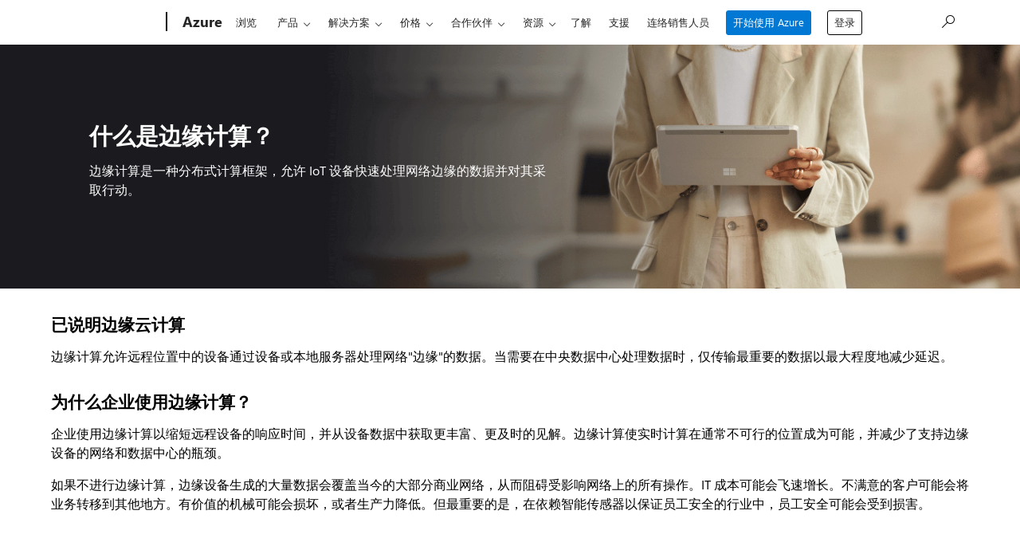

--- FILE ---
content_type: text/html; charset=utf-8
request_url: https://azure.microsoft.com/zh-cn/resources/cloud-computing-dictionary/what-is-edge-computing
body_size: 42557
content:
<!DOCTYPE html> <html lang="zh-CN" dir="ltr"> <head>        <meta charset="UTF-8"/> <meta name="viewport" content="width=device-width, initial-scale=1, shrink-to-fit=no"/> <meta http-equiv="x-ua-compatible" content="ie=edge"/> <script defer="defer" type="text/javascript" src="https://rum.hlx.page/.rum/@adobe/helix-rum-js@%5E2/dist/rum-standalone.js" data-routing="program=147723,environment=1510601,tier=publish"></script>
<link rel="icon" href="/favicon.ico?v2" type="image/x-icon"/> <meta name="robots" content="index, follow"/> <meta name="template" content="onecloud-marketing-template0"/> <meta name="awa-canvasType" content="web"/> <meta name="awa-isTented" content="false"/> <meta name="awa-pageType" content="Azure"/> <meta name="awa-market" content="zh-cn"/> <meta name="awa-cms" content="AEM"/>  <title>什么是边缘计算？ | Microsoft Azure</title> <link rel="canonical" href="https://azure.microsoft.com/zh-cn/resources/cloud-computing-dictionary/what-is-edge-computing"/> <meta name="description" content="获取有关边缘计算的详细信息：什么是边缘计算、它的工作原理、为什么它&amp;#39;很重要，以及许多行业如何从边缘云计算中获益。"/> <meta name="twitter:url" content="https://azure.microsoft.com/zh-cn/resources/cloud-computing-dictionary/what-is-edge-computing"/> <meta name="twitter:title" content="什么是边缘计算？ | Microsoft Azure"/> <meta name="twitter:description" content="获取有关边缘计算的详细信息：什么是边缘计算、它的工作原理、为什么它&amp;#39;很重要，以及许多行业如何从边缘云计算中获益。"/> <meta name="twitter:card" content="summary"/> <meta property="og:url" content="https://azure.microsoft.com/zh-cn/resources/cloud-computing-dictionary/what-is-edge-computing"/> <meta property="og:title" content="什么是边缘计算？ | Microsoft Azure"/> <meta property="og:description" content="获取有关边缘计算的详细信息：什么是边缘计算、它的工作原理、为什么它&amp;#39;很重要，以及许多行业如何从边缘云计算中获益。"/> <meta property="og:type" content="website"/> <link rel="stylesheet" href="/acom/etc.clientlibs/onecloud/clientlibs/clientlib-mwf-new/main-light.ACSHASH561c834597fb9bc5aac4021e21e006be.min.css" type="text/css"> <link rel="stylesheet" href="/acom/etc.clientlibs/onecloud/clientlibs/clientlib-mwf-ext/main-light.ACSHASHe82cafd6010dcdcf96364200b587d1be.min.css" type="text/css"> <script src="/acom/etc.clientlibs/onecloud/clientlibs/clientlib-onecloud-util.ACSHASHe27d1f017cb64db7f5a2a53fe34faf64.min.js"></script> <link rel="stylesheet" href="/acom/etc.clientlibs/cascade.component.authoring/clientlibs/clientlib-base.ACSHASHa1961ea445b9337db9f189daa895e95e.min.css" type="text/css"> <script src="/acom/etc.clientlibs/onecloud/clientlibs/clientlib-events.ACSHASH4c28b55b872280fe389b01920b5c9315.min.js"></script> <link rel="stylesheet" href="/acom/etc.clientlibs/cascade.component.authoring/clientlibs/clientlib-uhf.ACSHASHf9f2395c582fa601707b7a5dfae9f05f.min.css" type="text/css">  <script>oc.geo.country = "";</script>  <script id="ie11-polyfill-script">

        var isModernBrowser = (
            'fetch' in window &&
            'assign' in Object
        );

        if ( !isModernBrowser ) {
            var scriptElement = document.createElement('script');

            scriptElement.async = false;
            scriptElement.src = '/acom/etc.clientlibs/cascade.component.authoring/clientlibs/clientlib-polyfills/resources/ie11-polyfills.js';

            var polyfillScriptElement = document.querySelector('#ie11-polyfill-script');

            if (polyfillScriptElement) {
                polyfillScriptElement.parentNode.insertBefore(scriptElement, polyfillScriptElement.nextSibling);
            }
        }
    </script> <script src="/acom/etc.clientlibs/cascade.component.authoring/clientlibs/clientlib-polyfills.ACSHASH79ca9118c9426ba6ea5a615503dde6e9.min.js"></script> <script src="/acom/etc.clientlibs/cascade.component.authoring/clientlibs/clientlib-jquery.ACSHASH75d0cb3e9ff9fee40f5ce5fd93c17fb2.min.js"></script> <script src="/acom/etc.clientlibs/cascade.component.authoring/clientlibs/clientlib-jquery-cookie.ACSHASH5c75a4fa9fb3503322f8a0c9dd51512d.min.js"></script>  <script src="/acom/etc.clientlibs/microsoft/clientlibs/exp-analytics/v1.ACSHASHbf7b336dbb370c984e1bf59b1a980d86.min.js"></script> <script type="text/javascript">
                var expToken = {
                    "exp": {
                        "target": {
                            "propertyToken": "3c148cf5-9769-f782-32c4-14f7eba5d269",
                            "visitorJsHash": "3d099c67f11e65baad62b5d21e36827e",
                            "expJsHash": "e8ee6e3433a60c66439eaf7e8101f8d8",
                            "isExpWithoutPersonalizationEnabled": ("false"==="true")
                        }
                    }
                };
                window.cas = expToken;
            </script> <meta name="cas-exp-visitor" content="/acom/etc.clientlibs/microsoft/components/structure/page/clientlibs/visitor.ACSHASH3d099c67f11e65baad62b5d21e36827e.min.js"> <meta name="cas-exp-at" content="/acom/etc.clientlibs/microsoft/components/structure/page/clientlibs/experimentation.ACSHASHe8ee6e3433a60c66439eaf7e8101f8d8.min.js"> <script type="text/javascript" src="/acom/etc.clientlibs/microsoft/clientlibs/exp-cookiecomp/v1.ACSHASHa238861e6209e4e02576ddf5d1749c8b.min.js" async></script> <meta name="exp-visitor-anchor" content=""/>      <meta name="exp-atjs-anchor" content=""/>  <link id="onecloud-head-style" href="/msonecloudapi/assets/msochead.css" type="text/css" rel="stylesheet"/> <script id="onecloud-head-script" type="text/javascript" src="/msonecloudapi/assets/msochead.js"> </script> <script type="text/javascript" async src="https://play.vidyard.com/embed/v4.js"></script> <script src="/acom/etc.clientlibs/cascade.component.authoring/dynamicclientsidelibs/handlerscripts/v1.ACSHASH6734c5d7a732130b83c7d4a6ba54dcec.min.js"></script> <meta name="awa-program" content="acom" /><meta name="awa-enabledFeatures" content="contentbackfillgenerate;esiproductcards;feature-controlled-mwf;uhf-ms-io-endpoint;uhf-esi-cv;uhf-esi-cache;contentsquare;mediapixel;holiday-themer;lazyload-static-components;clientlibDefer;upsellEnabled;contentbackfillpkgdelete;healthcheck;contentbackfillhttpgenerate;perf-tracker-1ds;dynamic-bundle;cvIncrementer;tentingEnabled;chatCookiesImplemented;alertCountDownWithoutServerTime;pdpDynamicRendering;bundlesDynamicRendering;contentbackfillmetadatachangesvideo;contentbackfillmetadatachangesnonvideo;listDynamicRendering;experimentation-without-personalization;generic-list-importer;combinedUHF;cvCallEnabled;m365ProductCatalog;support-unsupported-locales;deferClickTale;videoLazyLoad;prefetchFontsEnabled;enable-code-isolation;imageLinkTag;fetchPriority;contentIngestionAgent;enableClickgroupTelemetry;imageLazyLoad;contentIngestionAgent-dispatcher2westus2Agent;isCacheControlFeatureEnabled;feature-controlled-content-card;lcpPrioritizationPhase1;ocReimagineTelemetry;deferScriptsEnabled;lcpPrioritizationPhase2;ocReimagineSlotNumberTelemetry;contentIngestionAgent-dispatcher1westus2Agent;ocReimagineComponentNameTelemetry;ocReimagineTemplateNameTelemetry;ptePhase1;extended-html-minification-sites;dynamicPrice;gl-auto-config;displayV35Toggle;chatCustomEndpoint;enableBoostPersonalization;ocReimagineTelemetryTemplateNameSwap;enableEmailConnector;enable-eventingService;ocReimagineAIAssistant;acsPMEFeatureEnabled;ocReimagineCustomerApiUrl;ocReimagineCustomerFilterApiUrl;email-FigmaEmailAutomation;storeVideoUmp;ocProductPricePrimaryLocale;complianceManagerEnabled;entertainmentEW;enableClarityScript;QspEnabled" />
<script>(window.BOOMR_mq=window.BOOMR_mq||[]).push(["addVar",{"rua.upush":"false","rua.cpush":"false","rua.upre":"false","rua.cpre":"false","rua.uprl":"false","rua.cprl":"false","rua.cprf":"false","rua.trans":"","rua.cook":"false","rua.ims":"false","rua.ufprl":"false","rua.cfprl":"false","rua.isuxp":"false","rua.texp":"norulematch","rua.ceh":"false","rua.ueh":"false","rua.ieh.st":"0"}]);</script>
                              <script>!function(e){var n="https://s.go-mpulse.net/boomerang/";if("False"=="True")e.BOOMR_config=e.BOOMR_config||{},e.BOOMR_config.PageParams=e.BOOMR_config.PageParams||{},e.BOOMR_config.PageParams.pci=!0,n="https://s2.go-mpulse.net/boomerang/";if(window.BOOMR_API_key="E7B88-8P87Z-VT9SJ-BNQSU-2GTUH",function(){function e(){if(!o){var e=document.createElement("script");e.id="boomr-scr-as",e.src=window.BOOMR.url,e.async=!0,i.parentNode.appendChild(e),o=!0}}function t(e){o=!0;var n,t,a,r,d=document,O=window;if(window.BOOMR.snippetMethod=e?"if":"i",t=function(e,n){var t=d.createElement("script");t.id=n||"boomr-if-as",t.src=window.BOOMR.url,BOOMR_lstart=(new Date).getTime(),e=e||d.body,e.appendChild(t)},!window.addEventListener&&window.attachEvent&&navigator.userAgent.match(/MSIE [67]\./))return window.BOOMR.snippetMethod="s",void t(i.parentNode,"boomr-async");a=document.createElement("IFRAME"),a.src="about:blank",a.title="",a.role="presentation",a.loading="eager",r=(a.frameElement||a).style,r.width=0,r.height=0,r.border=0,r.display="none",i.parentNode.appendChild(a);try{O=a.contentWindow,d=O.document.open()}catch(_){n=document.domain,a.src="javascript:var d=document.open();d.domain='"+n+"';void(0);",O=a.contentWindow,d=O.document.open()}if(n)d._boomrl=function(){this.domain=n,t()},d.write("<bo"+"dy onload='document._boomrl();'>");else if(O._boomrl=function(){t()},O.addEventListener)O.addEventListener("load",O._boomrl,!1);else if(O.attachEvent)O.attachEvent("onload",O._boomrl);d.close()}function a(e){window.BOOMR_onload=e&&e.timeStamp||(new Date).getTime()}if(!window.BOOMR||!window.BOOMR.version&&!window.BOOMR.snippetExecuted){window.BOOMR=window.BOOMR||{},window.BOOMR.snippetStart=(new Date).getTime(),window.BOOMR.snippetExecuted=!0,window.BOOMR.snippetVersion=12,window.BOOMR.url=n+"E7B88-8P87Z-VT9SJ-BNQSU-2GTUH";var i=document.currentScript||document.getElementsByTagName("script")[0],o=!1,r=document.createElement("link");if(r.relList&&"function"==typeof r.relList.supports&&r.relList.supports("preload")&&"as"in r)window.BOOMR.snippetMethod="p",r.href=window.BOOMR.url,r.rel="preload",r.as="script",r.addEventListener("load",e),r.addEventListener("error",function(){t(!0)}),setTimeout(function(){if(!o)t(!0)},3e3),BOOMR_lstart=(new Date).getTime(),i.parentNode.appendChild(r);else t(!1);if(window.addEventListener)window.addEventListener("load",a,!1);else if(window.attachEvent)window.attachEvent("onload",a)}}(),"".length>0)if(e&&"performance"in e&&e.performance&&"function"==typeof e.performance.setResourceTimingBufferSize)e.performance.setResourceTimingBufferSize();!function(){if(BOOMR=e.BOOMR||{},BOOMR.plugins=BOOMR.plugins||{},!BOOMR.plugins.AK){var n=""=="true"?1:0,t="",a="c7anwbixfmgwu2ipwzxa-f-0fe657e86-clientnsv4-s.akamaihd.net",i="false"=="true"?2:1,o={"ak.v":"39","ak.cp":"1325064","ak.ai":parseInt("798188",10),"ak.ol":"0","ak.cr":0,"ak.ipv":4,"ak.proto":"http/1.1","ak.rid":"a38354","ak.r":47376,"ak.a2":n,"ak.m":"dsca","ak.n":"essl","ak.bpcip":"18.191.166.0","ak.cport":38653,"ak.gh":"23.200.85.111","ak.quicv":"","ak.tlsv":"tls1.2","ak.0rtt":"","ak.0rtt.ed":"","ak.csrc":"-","ak.acc":"bbr","ak.t":"1762637422","ak.ak":"hOBiQwZUYzCg5VSAfCLimQ==2YXIbZGXFJduWeg4ZJKBeRIn4b0QfezJiaffK5TQVdthlInkixjwfgcLb2TG74vc4uMjS9905vfj7Q8F8OL3wVYjXlnH5UfFIHoB4X+/WTM6c1UBmQbPA3X5DXhbN17lbDkh/fPXAii5Hb31OtplYWx4wyJK7AWwJ7id31HoS9fIv2X0ogdRVhy3XmrRwIiO4RahoqdpPQZG/AKP9kR8kFnROQm5/K7usrywrh5zPzYsPqdGVvIG+cgIO7OXH3O3ktZgcGbhoReJAx1c44TmvG51r2XW5iKH2snolZIaGyhRjKCeTJxUda9n+MIsCSuDg0ImzjW/kLVxkFOyYeeMmMz+YRPPoLlMBSyShv/66tGhWmyoSQuzmJHFz1U9vRyN77Imrt3R4rvL8czH6x2tB6SI8tsEXLC9rqUEseENeVw=","ak.pv":"119","ak.dpoabenc":"","ak.tf":i};if(""!==t)o["ak.ruds"]=t;var r={i:!1,av:function(n){var t="http.initiator";if(n&&(!n[t]||"spa_hard"===n[t]))o["ak.feo"]=void 0!==e.aFeoApplied?1:0,BOOMR.addVar(o)},rv:function(){var e=["ak.bpcip","ak.cport","ak.cr","ak.csrc","ak.gh","ak.ipv","ak.m","ak.n","ak.ol","ak.proto","ak.quicv","ak.tlsv","ak.0rtt","ak.0rtt.ed","ak.r","ak.acc","ak.t","ak.tf"];BOOMR.removeVar(e)}};BOOMR.plugins.AK={akVars:o,akDNSPreFetchDomain:a,init:function(){if(!r.i){var e=BOOMR.subscribe;e("before_beacon",r.av,null,null),e("onbeacon",r.rv,null,null),r.i=!0}return this},is_complete:function(){return!0}}}}()}(window);</script></head> <body class="page basicpage"> <span style="display:none">   <script>
  	  			window.mscv = 'CASMicrosoft0000.0'
  			</script>         <script>
  	  			window.msservercv = 'CASMicrosoftCVa38354b2.0'
  			</script>   This is the Trace Id: 4b2df2cb5d34c0cfcb9ca956b1f00646 <script>
					window.traceid = '4b2df2cb5d34c0cfcb9ca956b1f00646'
				</script>  </span> <script type="text/javascript">
		window.msauthIsPublisher = true;
	</script>   <span aria-hidden="true" class="d-none geo-info" data-continent="" data-country_code="" data-region_code="" data-city="" data-timezone="" data-zip="" data-county="" data-areacode=""> </span>  <div id="page-top" tabindex="-1"></div> <div id="modalsRenderedAfterPageLoad"> </div> <div class="root responsivegrid"> <div class="aem-Grid aem-Grid--12 aem-Grid--default--12 "> <div class="universalheader aem-GridColumn aem-GridColumn--default--12" data-component-id="cf9a86dceae618e01d6e6399d243873c"> <link rel="stylesheet" href="/acom/etc.clientlibs/microsoft/components/content/universalheader/v1/universalheader/clientlibs/site.ACSHASH99db8a371e5b97000cf74f4235f8ffce.min.css" type="text/css">         <link rel="stylesheet" href="https://www.microsoft.com/onerfstatics/marketingsites-eus-prod/chinese-simplified/shell/_scrf/css/themes=default.device=uplevel_web_pc/63-57d110/c9-be0100/a6-e969ef/43-9f2e7c/82-8b5456/a0-5d3913/3d-28500e/ae-f1ac0c?ver=2.0&amp;_cf=02242021_3231" type="text/css" media="all" />    <div id="headerArea" class="uhf"  data-m='{"cN":"headerArea","cT":"Area_coreuiArea","id":"a1Body","sN":1,"aN":"Body"}'>
                <div id="headerRegion"      data-region-key="headerregion" data-m='{"cN":"headerRegion","cT":"Region_coreui-region","id":"r1a1","sN":1,"aN":"a1"}' >

    <div  id="headerUniversalHeader" data-m='{"cN":"headerUniversalHeader","cT":"Module_coreui-universalheader","id":"m1r1a1","sN":1,"aN":"r1a1"}'  data-module-id="Category|headerRegion|coreui-region|headerUniversalHeader|coreui-universalheader">
        


                        <div data-m='{"cN":"cookiebanner_cont","cT":"Container","id":"c1m1r1a1","sN":1,"aN":"m1r1a1"}'>

<div id="uhfCookieAlert" data-locale="zh-cn">
    <div id="msccBannerV2"></div>
</div>

                            
                        </div>




        <a id="uhfSkipToMain" class="m-skip-to-main" href="javascript:void(0)" data-href="#mainContent" tabindex="0" data-m='{"cN":"Skip to content_nonnav","id":"nn2m1r1a1","sN":2,"aN":"m1r1a1"}'>跳转至主内容</a>


<header class="c-uhfh context-uhf no-js c-sgl-stck c-category-header " itemscope="itemscope" data-header-footprint="/Azure/AzureFlexHeader, fromService: True"   data-magict="true"   itemtype="http://schema.org/Organization">
    <div class="theme-light js-global-head f-closed  global-head-cont" data-m='{"cN":"Universal Header_cont","cT":"Container","id":"c3m1r1a1","sN":3,"aN":"m1r1a1"}'>
        <div class="c-uhfh-gcontainer-st">
            <button type="button" class="c-action-trigger c-glyph glyph-global-nav-button" aria-label="All Microsoft expand to see list of Microsoft products and services" initialState-label="All Microsoft expand to see list of Microsoft products and services" toggleState-label="Close All Microsoft list" aria-expanded="false" data-m='{"cN":"Mobile menu button_nonnav","id":"nn1c3m1r1a1","sN":1,"aN":"c3m1r1a1"}'></button>
            <button type="button" class="c-action-trigger c-glyph glyph-arrow-htmllegacy c-close-search" aria-label="关闭搜索" aria-expanded="false" data-m='{"cN":"Close Search_nonnav","id":"nn2c3m1r1a1","sN":2,"aN":"c3m1r1a1"}'></button>
                    <a id="uhfLogo" class="c-logo c-sgl-stk-uhfLogo" itemprop="url" href="https://www.microsoft.com" aria-label="Microsoft" data-m='{"cN":"GlobalNav_Logo_cont","cT":"Container","id":"c3c3m1r1a1","sN":3,"aN":"c3m1r1a1"}'>
                        <img alt="" itemprop="logo" class="c-image" src="https://uhf.microsoft.com/images/microsoft/RE1Mu3b.png" role="presentation" aria-hidden="true" />
                        <span itemprop="name" role="presentation" aria-hidden="true">Microsoft</span>
                    </a>
            <div class="f-mobile-title">
                <button type="button" class="c-action-trigger c-glyph glyph-chevron-left" aria-label="查看更多菜单选项" data-m='{"cN":"Mobile back button_nonnav","id":"nn4c3m1r1a1","sN":4,"aN":"c3m1r1a1"}'></button>
                <span data-global-title="Microsoft 主页" class="js-mobile-title">Azure</span>
                <button type="button" class="c-action-trigger c-glyph glyph-chevron-right" aria-label="查看更多菜单选项" data-m='{"cN":"Mobile forward button_nonnav","id":"nn5c3m1r1a1","sN":5,"aN":"c3m1r1a1"}'></button>
            </div>
                    <div class="c-show-pipe x-hidden-vp-mobile-st">
                        <a id="uhfCatLogo" class="c-logo c-cat-logo" href="https://azure.microsoft.com/zh-cn" aria-label="Azure" itemprop="url" data-m='{"cN":"CatNav_Azure_nav","id":"n6c3m1r1a1","sN":6,"aN":"c3m1r1a1"}'>
                                <span>Azure</span>
                        </a>
                    </div>
                <div class="cat-logo-button-cont x-hidden">
                        <button type="button" id="uhfCatLogoButton" class="c-cat-logo-button x-hidden" aria-expanded="false" aria-label="Azure" data-m='{"cN":"Azure_nonnav","id":"nn7c3m1r1a1","sN":7,"aN":"c3m1r1a1"}'>
                            Azure
                        </button>
                </div>



                    <nav id="uhf-g-nav" aria-label="上下文菜单" class="c-uhfh-gnav" data-m='{"cN":"Category nav_cont","cT":"Container","id":"c8c3m1r1a1","sN":8,"aN":"c3m1r1a1"}'>
            <ul class="js-paddle-items">
                    <li class="single-link js-nav-menu x-hidden-none-mobile-vp uhf-menu-item">
                        <a class="c-uhf-nav-link" href="https://azure.microsoft.com/zh-cn" data-m='{"cN":"CatNav_主页_nav","id":"n1c8c3m1r1a1","sN":1,"aN":"c8c3m1r1a1"}' > 主页 </a>
                    </li>
                                        <li class="single-link js-nav-menu uhf-menu-item">
                            <a id="c-shellmenu_0" class="c-uhf-nav-link" href="https://azure.microsoft.com/zh-cn/explore/" data-m='{"cN":"CatNav_Explore_nav","id":"n2c8c3m1r1a1","sN":2,"aN":"c8c3m1r1a1"}'>浏览</a>
                        </li>
                        <li class="nested-menu uhf-menu-item">
                            <div class="c-uhf-menu js-nav-menu">
                                <button type="button" id="c-shellmenu_1"  aria-expanded="false" data-m='{"cN":"CatNav_Products_nonnav","id":"nn3c8c3m1r1a1","sN":3,"aN":"c8c3m1r1a1"}'>产品</button>

                                <ul class="f-multi-column f-multi-column-6" data-class-idn="f-multi-column f-multi-column-6" aria-hidden="true" data-m='{"cN":"Products_cont","cT":"Container","id":"c4c8c3m1r1a1","sN":4,"aN":"c8c3m1r1a1"}'>
<li class="f-sub-menu js-nav-menu nested-menu" data-m='{"cT":"Container","id":"c1c4c8c3m1r1a1","sN":1,"aN":"c4c8c3m1r1a1"}'>

    <span id="uhf-navspn-shellmenu_2-span" style="display:none"   f-multi-parent="true" aria-expanded="false" data-m='{"id":"nn1c1c4c8c3m1r1a1","sN":1,"aN":"c1c4c8c3m1r1a1"}'>热门</span>
    <button id="uhf-navbtn-shellmenu_2-button" type="button"   f-multi-parent="true" aria-expanded="false" data-m='{"id":"nn2c1c4c8c3m1r1a1","sN":2,"aN":"c1c4c8c3m1r1a1"}'>热门</button>
    <ul aria-hidden="true" aria-labelledby="uhf-navspn-shellmenu_2-span">
        <li class="js-nav-menu single-link" data-m='{"cN":"View all products (200+)_cont","cT":"Container","id":"c3c1c4c8c3m1r1a1","sN":3,"aN":"c1c4c8c3m1r1a1"}'>
            <a id="c-shellmenu_categoryall" class="js-subm-uhf-nav-link" href="https://azure.microsoft.com/zh-cn/products" data-m='{"cN":"CatNav_View all products (200+)_nav","id":"n1c3c1c4c8c3m1r1a1","sN":1,"aN":"c3c1c4c8c3m1r1a1"}'>查看所有产品 (200+)</a>
            
        </li>
        <li class="js-nav-menu single-link" data-m='{"cN":"Azure AI Foundry_cont","cT":"Container","id":"c4c1c4c8c3m1r1a1","sN":4,"aN":"c1c4c8c3m1r1a1"}'>
            <a id="shellmenu_4" class="js-subm-uhf-nav-link" href="https://azure.microsoft.com/zh-cn/products/ai-foundry/" data-m='{"cN":"CatNav_Azure AI Foundry_nav","id":"n1c4c1c4c8c3m1r1a1","sN":1,"aN":"c4c1c4c8c3m1r1a1"}'>Azure AI Foundry</a>
            
        </li>
        <li class="js-nav-menu single-link" data-m='{"cN":"Azure AI Foundry Agent Service_cont","cT":"Container","id":"c5c1c4c8c3m1r1a1","sN":5,"aN":"c1c4c8c3m1r1a1"}'>
            <a id="shellmenu_5" class="js-subm-uhf-nav-link" href="https://azure.microsoft.com/zh-cn/products/ai-foundry/agent-service/" data-m='{"cN":"CatNav_Azure AI Foundry Agent Service_nav","id":"n1c5c1c4c8c3m1r1a1","sN":1,"aN":"c5c1c4c8c3m1r1a1"}'>Azure AI Foundry 智能体服务</a>
            
        </li>
        <li class="js-nav-menu single-link" data-m='{"cN":"Azure OpenAI Service_cont","cT":"Container","id":"c6c1c4c8c3m1r1a1","sN":6,"aN":"c1c4c8c3m1r1a1"}'>
            <a id="shellmenu_6" class="js-subm-uhf-nav-link" href="https://azure.microsoft.com/zh-cn/products/ai-foundry/models/openai/" data-m='{"cN":"CatNav_Azure OpenAI Service_nav","id":"n1c6c1c4c8c3m1r1a1","sN":1,"aN":"c6c1c4c8c3m1r1a1"}'>Foundry 模型中的 Azure OpenAI</a>
            
        </li>
        <li class="js-nav-menu single-link" data-m='{"cN":"Azure AI Content Safety_cont","cT":"Container","id":"c7c1c4c8c3m1r1a1","sN":7,"aN":"c1c4c8c3m1r1a1"}'>
            <a id="shellmenu_7" class="js-subm-uhf-nav-link" href="https://azure.microsoft.com/zh-cn/products/ai-services/ai-content-safety/" data-m='{"cN":"CatNav_Azure AI Content Safety_nav","id":"n1c7c1c4c8c3m1r1a1","sN":1,"aN":"c7c1c4c8c3m1r1a1"}'>Azure AI 内容安全</a>
            
        </li>
        <li class="js-nav-menu single-link" data-m='{"cN":"GitHub Copilot_cont","cT":"Container","id":"c8c1c4c8c3m1r1a1","sN":8,"aN":"c1c4c8c3m1r1a1"}'>
            <a id="shellmenu_8" class="js-subm-uhf-nav-link" href="https://azure.microsoft.com/zh-cn/products/github/copilot" data-m='{"cN":"CatNav_GitHub Copilot_nav","id":"n1c8c1c4c8c3m1r1a1","sN":1,"aN":"c8c1c4c8c3m1r1a1"}'>GitHub Copilot</a>
            
        </li>
        <li class="js-nav-menu single-link" data-m='{"cN":"Azure DevOps_cont","cT":"Container","id":"c9c1c4c8c3m1r1a1","sN":9,"aN":"c1c4c8c3m1r1a1"}'>
            <a id="shellmenu_9" class="js-subm-uhf-nav-link" href="https://azure.microsoft.com/zh-cn/products/devops/" data-m='{"cN":"CatNav_Azure DevOps_nav","id":"n1c9c1c4c8c3m1r1a1","sN":1,"aN":"c9c1c4c8c3m1r1a1"}'>Azure DevOps</a>
            
        </li>
        <li class="js-nav-menu single-link" data-m='{"cN":"Azure Kubernetes Service (AKS)_cont","cT":"Container","id":"c10c1c4c8c3m1r1a1","sN":10,"aN":"c1c4c8c3m1r1a1"}'>
            <a id="shellmenu_10" class="js-subm-uhf-nav-link" href="https://azure.microsoft.com/zh-cn/products/kubernetes-service/" data-m='{"cN":"CatNav_Azure Kubernetes Service (AKS)_nav","id":"n1c10c1c4c8c3m1r1a1","sN":1,"aN":"c10c1c4c8c3m1r1a1"}'>Azure Kubernetes 服务 (AKS)</a>
            
        </li>
        <li class="js-nav-menu single-link" data-m='{"cN":"Azure Cosmos DB_cont","cT":"Container","id":"c11c1c4c8c3m1r1a1","sN":11,"aN":"c1c4c8c3m1r1a1"}'>
            <a id="shellmenu_11" class="js-subm-uhf-nav-link" href="https://azure.microsoft.com/zh-cn/products/cosmos-db/" data-m='{"cN":"CatNav_Azure Cosmos DB_nav","id":"n1c11c1c4c8c3m1r1a1","sN":1,"aN":"c11c1c4c8c3m1r1a1"}'>Azure Cosmos DB</a>
            
        </li>
        <li class="js-nav-menu single-link" data-m='{"cN":"Azure Database for PostgreSQL_cont","cT":"Container","id":"c12c1c4c8c3m1r1a1","sN":12,"aN":"c1c4c8c3m1r1a1"}'>
            <a id="shellmenu_12" class="js-subm-uhf-nav-link" href="https://azure.microsoft.com/zh-cn/products/postgresql/" data-m='{"cN":"CatNav_Azure Database for PostgreSQL_nav","id":"n1c12c1c4c8c3m1r1a1","sN":1,"aN":"c12c1c4c8c3m1r1a1"}'>Azure Database for PostgreSQL</a>
            
        </li>
        <li class="js-nav-menu single-link" data-m='{"cN":"Azure Arc​_cont","cT":"Container","id":"c13c1c4c8c3m1r1a1","sN":13,"aN":"c1c4c8c3m1r1a1"}'>
            <a id="shellmenu_13" class="js-subm-uhf-nav-link" href="https://azure.microsoft.com/zh-cn/services/azure-arc/" data-m='{"cN":"CatNav_Azure Arc​_nav","id":"n1c13c1c4c8c3m1r1a1","sN":1,"aN":"c13c1c4c8c3m1r1a1"}'>Azure Arc​</a>
            
        </li>
    </ul>
    
</li>
<li class="f-sub-menu js-nav-menu nested-menu" data-m='{"cT":"Container","id":"c2c4c8c3m1r1a1","sN":2,"aN":"c4c8c3m1r1a1"}'>

    <span id="uhf-navspn-shellmenu_14-span" style="display:none"   f-multi-parent="true" aria-expanded="false" data-m='{"id":"nn1c2c4c8c3m1r1a1","sN":1,"aN":"c2c4c8c3m1r1a1"}'>AI + 机器学习</span>
    <button id="uhf-navbtn-shellmenu_14-button" type="button"   f-multi-parent="true" aria-expanded="false" data-m='{"id":"nn2c2c4c8c3m1r1a1","sN":2,"aN":"c2c4c8c3m1r1a1"}'>AI + 机器学习</button>
    <ul aria-hidden="true" aria-labelledby="uhf-navspn-shellmenu_14-span">
        <li class="js-nav-menu single-link" data-m='{"cN":"Azure AI Foundry_cont","cT":"Container","id":"c3c2c4c8c3m1r1a1","sN":3,"aN":"c2c4c8c3m1r1a1"}'>
            <a id="shellmenu_15" class="js-subm-uhf-nav-link" href="https://azure.microsoft.com/zh-cn/products/ai-foundry/" data-m='{"cN":"CatNav_Azure AI Foundry_nav","id":"n1c3c2c4c8c3m1r1a1","sN":1,"aN":"c3c2c4c8c3m1r1a1"}'>Azure AI Foundry</a>
            
        </li>
        <li class="js-nav-menu single-link" data-m='{"cN":"Azure AI Foundry Agent Service_cont","cT":"Container","id":"c4c2c4c8c3m1r1a1","sN":4,"aN":"c2c4c8c3m1r1a1"}'>
            <a id="shellmenu_16" class="js-subm-uhf-nav-link" href="https://azure.microsoft.com/zh-cn/products/ai-foundry/agent-service/" data-m='{"cN":"CatNav_Azure AI Foundry Agent Service_nav","id":"n1c4c2c4c8c3m1r1a1","sN":1,"aN":"c4c2c4c8c3m1r1a1"}'>Azure AI Foundry 智能体服务</a>
            
        </li>
        <li class="js-nav-menu single-link" data-m='{"cN":"Azure OpenAI Service_cont","cT":"Container","id":"c5c2c4c8c3m1r1a1","sN":5,"aN":"c2c4c8c3m1r1a1"}'>
            <a id="shellmenu_17" class="js-subm-uhf-nav-link" href="https://azure.microsoft.com/zh-cn/products/ai-foundry/models/openai/" data-m='{"cN":"CatNav_Azure OpenAI Service_nav","id":"n1c5c2c4c8c3m1r1a1","sN":1,"aN":"c5c2c4c8c3m1r1a1"}'>Foundry 模型中的 Azure OpenAI</a>
            
        </li>
        <li class="js-nav-menu single-link" data-m='{"cN":"Azure AI Model Catalog_cont","cT":"Container","id":"c6c2c4c8c3m1r1a1","sN":6,"aN":"c2c4c8c3m1r1a1"}'>
            <a id="shellmenu_18" class="js-subm-uhf-nav-link" href="https://azure.microsoft.com/zh-cn/products/ai-foundry/models/" data-m='{"cN":"CatNav_Azure AI Model Catalog_nav","id":"n1c6c2c4c8c3m1r1a1","sN":1,"aN":"c6c2c4c8c3m1r1a1"}'>Azure AI Foundry 模型</a>
            
        </li>
        <li class="js-nav-menu single-link" data-m='{"cN":"Azure AI Search_cont","cT":"Container","id":"c7c2c4c8c3m1r1a1","sN":7,"aN":"c2c4c8c3m1r1a1"}'>
            <a id="shellmenu_19" class="js-subm-uhf-nav-link" href="https://azure.microsoft.com/zh-cn/products/ai-services/ai-search/" data-m='{"cN":"CatNav_Azure AI Search_nav","id":"n1c7c2c4c8c3m1r1a1","sN":1,"aN":"c7c2c4c8c3m1r1a1"}'>Azure AI 搜索</a>
            
        </li>
        <li class="js-nav-menu single-link" data-m='{"cN":"Azure AI Speech_cont","cT":"Container","id":"c8c2c4c8c3m1r1a1","sN":8,"aN":"c2c4c8c3m1r1a1"}'>
            <a id="shellmenu_20" class="js-subm-uhf-nav-link" href="https://azure.microsoft.com/zh-cn/products/ai-services/ai-speech/" data-m='{"cN":"CatNav_Azure AI Speech_nav","id":"n1c8c2c4c8c3m1r1a1","sN":1,"aN":"c8c2c4c8c3m1r1a1"}'>Azure AI 语音</a>
            
        </li>
        <li class="js-nav-menu single-link" data-m='{"cN":"Azure AI Content Understanding_cont","cT":"Container","id":"c9c2c4c8c3m1r1a1","sN":9,"aN":"c2c4c8c3m1r1a1"}'>
            <a id="shellmenu_21" class="js-subm-uhf-nav-link" href="https://azure.microsoft.com/zh-cn/products/ai-services/ai-content-understanding" data-m='{"cN":"CatNav_Azure AI Content Understanding_nav","id":"n1c9c2c4c8c3m1r1a1","sN":1,"aN":"c9c2c4c8c3m1r1a1"}'>Azure AI 内容理解</a>
            
        </li>
        <li class="js-nav-menu single-link" data-m='{"cN":"Azure AI Content Safety_cont","cT":"Container","id":"c10c2c4c8c3m1r1a1","sN":10,"aN":"c2c4c8c3m1r1a1"}'>
            <a id="shellmenu_22" class="js-subm-uhf-nav-link" href="https://azure.microsoft.com/zh-cn/products/ai-services/ai-content-safety/" data-m='{"cN":"CatNav_Azure AI Content Safety_nav","id":"n1c10c2c4c8c3m1r1a1","sN":1,"aN":"c10c2c4c8c3m1r1a1"}'>Azure AI 内容安全</a>
            
        </li>
        <li class="js-nav-menu single-link" data-m='{"cN":"Azure AI Services_cont","cT":"Container","id":"c11c2c4c8c3m1r1a1","sN":11,"aN":"c2c4c8c3m1r1a1"}'>
            <a id="shellmenu_23" class="js-subm-uhf-nav-link" href="https://azure.microsoft.com/zh-cn/products/ai-services/" data-m='{"cN":"CatNav_Azure AI Services_nav","id":"n1c11c2c4c8c3m1r1a1","sN":1,"aN":"c11c2c4c8c3m1r1a1"}'>Azure AI 服务</a>
            
        </li>
        <li class="js-nav-menu single-link" data-m='{"cN":"Azure Machine Learning_cont","cT":"Container","id":"c12c2c4c8c3m1r1a1","sN":12,"aN":"c2c4c8c3m1r1a1"}'>
            <a id="shellmenu_24" class="js-subm-uhf-nav-link" href="https://azure.microsoft.com/zh-cn/products/machine-learning/" data-m='{"cN":"CatNav_Azure Machine Learning_nav","id":"n1c12c2c4c8c3m1r1a1","sN":1,"aN":"c12c2c4c8c3m1r1a1"}'>Azure 机器学习</a>
            
        </li>
    </ul>
    
</li>
<li class="f-sub-menu js-nav-menu nested-menu" data-m='{"cT":"Container","id":"c3c4c8c3m1r1a1","sN":3,"aN":"c4c8c3m1r1a1"}'>

    <span id="uhf-navspn-shellmenu_25-span" style="display:none"   f-multi-parent="true" aria-expanded="false" data-m='{"id":"nn1c3c4c8c3m1r1a1","sN":1,"aN":"c3c4c8c3m1r1a1"}'>数据库 + 分析</span>
    <button id="uhf-navbtn-shellmenu_25-button" type="button"   f-multi-parent="true" aria-expanded="false" data-m='{"id":"nn2c3c4c8c3m1r1a1","sN":2,"aN":"c3c4c8c3m1r1a1"}'>数据库 + 分析</button>
    <ul aria-hidden="true" aria-labelledby="uhf-navspn-shellmenu_25-span">
        <li class="js-nav-menu single-link" data-m='{"cN":"Azure Cosmos DB_cont","cT":"Container","id":"c3c3c4c8c3m1r1a1","sN":3,"aN":"c3c4c8c3m1r1a1"}'>
            <a id="shellmenu_26" class="js-subm-uhf-nav-link" href="https://azure.microsoft.com/zh-cn/products/cosmos-db/" data-m='{"cN":"CatNav_Azure Cosmos DB_nav","id":"n1c3c3c4c8c3m1r1a1","sN":1,"aN":"c3c3c4c8c3m1r1a1"}'>Azure Cosmos DB</a>
            
        </li>
        <li class="js-nav-menu single-link" data-m='{"cN":"Azure SQL_cont","cT":"Container","id":"c4c3c4c8c3m1r1a1","sN":4,"aN":"c3c4c8c3m1r1a1"}'>
            <a id="shellmenu_27" class="js-subm-uhf-nav-link" href="https://azure.microsoft.com/zh-cn/products/azure-sql/" data-m='{"cN":"CatNav_Azure SQL_nav","id":"n1c4c3c4c8c3m1r1a1","sN":1,"aN":"c4c3c4c8c3m1r1a1"}'>Azure SQL</a>
            
        </li>
        <li class="js-nav-menu single-link" data-m='{"cN":"Azure Database for PostgreSQL_cont","cT":"Container","id":"c5c3c4c8c3m1r1a1","sN":5,"aN":"c3c4c8c3m1r1a1"}'>
            <a id="shellmenu_28" class="js-subm-uhf-nav-link" href="https://azure.microsoft.com/zh-cn/products/postgresql/" data-m='{"cN":"CatNav_Azure Database for PostgreSQL_nav","id":"n1c5c3c4c8c3m1r1a1","sN":1,"aN":"c5c3c4c8c3m1r1a1"}'>Azure Database for PostgreSQL</a>
            
        </li>
        <li class="js-nav-menu single-link" data-m='{"cN":"Azure Managed Redis_cont","cT":"Container","id":"c6c3c4c8c3m1r1a1","sN":6,"aN":"c3c4c8c3m1r1a1"}'>
            <a id="shellmenu_29" class="js-subm-uhf-nav-link" href="https://azure.microsoft.com/zh-cn/products/managed-redis/" data-m='{"cN":"CatNav_Azure Managed Redis_nav","id":"n1c6c3c4c8c3m1r1a1","sN":1,"aN":"c6c3c4c8c3m1r1a1"}'>Azure 托管的 Redis</a>
            
        </li>
        <li class="js-nav-menu single-link" data-m='{"cN":"Microsoft Fabric_cont","cT":"Container","id":"c7c3c4c8c3m1r1a1","sN":7,"aN":"c3c4c8c3m1r1a1"}'>
            <a id="shellmenu_30" class="js-subm-uhf-nav-link" href="https://www.microsoft.com/zh-cn/microsoft-fabric" data-m='{"cN":"CatNav_Microsoft Fabric_nav","id":"n1c7c3c4c8c3m1r1a1","sN":1,"aN":"c7c3c4c8c3m1r1a1"}'>Microsoft Fabric</a>
            
        </li>
        <li class="js-nav-menu single-link" data-m='{"cN":"Azure Databricks_cont","cT":"Container","id":"c8c3c4c8c3m1r1a1","sN":8,"aN":"c3c4c8c3m1r1a1"}'>
            <a id="shellmenu_31" class="js-subm-uhf-nav-link" href="https://azure.microsoft.com/zh-cn/products/databricks/" data-m='{"cN":"CatNav_Azure Databricks_nav","id":"n1c8c3c4c8c3m1r1a1","sN":1,"aN":"c8c3c4c8c3m1r1a1"}'>Azure Databricks</a>
            
        </li>
        <li class="js-nav-menu single-link" data-m='{"cN":"Azure Synapse Analytics_cont","cT":"Container","id":"c9c3c4c8c3m1r1a1","sN":9,"aN":"c3c4c8c3m1r1a1"}'>
            <a id="shellmenu_32" class="js-subm-uhf-nav-link" href="https://azure.microsoft.com/zh-cn/products/synapse-analytics/" data-m='{"cN":"CatNav_Azure Synapse Analytics_nav","id":"n1c9c3c4c8c3m1r1a1","sN":1,"aN":"c9c3c4c8c3m1r1a1"}'>Azure Synapse Analytics</a>
            
        </li>
        <li class="js-nav-menu single-link" data-m='{"cN":"View all databases_cont","cT":"Container","id":"c10c3c4c8c3m1r1a1","sN":10,"aN":"c3c4c8c3m1r1a1"}'>
            <a id="shellmenu_33" class="js-subm-uhf-nav-link" href="https://azure.microsoft.com/zh-cn/products/category/databases" data-m='{"cN":"CatNav_View all databases_nav","id":"n1c10c3c4c8c3m1r1a1","sN":1,"aN":"c10c3c4c8c3m1r1a1"}'>查看所有数据库</a>
            
        </li>
    </ul>
    
</li>
<li class="f-sub-menu js-nav-menu nested-menu" data-m='{"cT":"Container","id":"c4c4c8c3m1r1a1","sN":4,"aN":"c4c8c3m1r1a1"}'>

    <span id="uhf-navspn-shellmenu_34-span" style="display:none"   f-multi-parent="true" aria-expanded="false" data-m='{"id":"nn1c4c4c8c3m1r1a1","sN":1,"aN":"c4c4c8c3m1r1a1"}'>计算</span>
    <button id="uhf-navbtn-shellmenu_34-button" type="button"   f-multi-parent="true" aria-expanded="false" data-m='{"id":"nn2c4c4c8c3m1r1a1","sN":2,"aN":"c4c4c8c3m1r1a1"}'>计算</button>
    <ul aria-hidden="true" aria-labelledby="uhf-navspn-shellmenu_34-span">
        <li class="js-nav-menu single-link" data-m='{"cN":"Linux virtual machines in Azure_cont","cT":"Container","id":"c3c4c4c8c3m1r1a1","sN":3,"aN":"c4c4c8c3m1r1a1"}'>
            <a id="shellmenu_35" class="js-subm-uhf-nav-link" href="https://azure.microsoft.com/zh-cn/products/virtual-machines/linux/" data-m='{"cN":"CatNav_Linux virtual machines in Azure_nav","id":"n1c3c4c4c8c3m1r1a1","sN":1,"aN":"c3c4c4c8c3m1r1a1"}'>Azure 上的 Linux 虚拟机</a>
            
        </li>
        <li class="js-nav-menu single-link" data-m='{"cN":"SQL Server on Azure Virtual Machines_cont","cT":"Container","id":"c4c4c4c8c3m1r1a1","sN":4,"aN":"c4c4c8c3m1r1a1"}'>
            <a id="shellmenu_36" class="js-subm-uhf-nav-link" href="https://azure.microsoft.com/zh-cn/products/virtual-machines/sql-server/" data-m='{"cN":"CatNav_SQL Server on Azure Virtual Machines_nav","id":"n1c4c4c4c8c3m1r1a1","sN":1,"aN":"c4c4c4c8c3m1r1a1"}'>Azure 虚拟机上的 SQL Server</a>
            
        </li>
        <li class="js-nav-menu single-link" data-m='{"cN":"Windows Server_cont","cT":"Container","id":"c5c4c4c8c3m1r1a1","sN":5,"aN":"c4c4c8c3m1r1a1"}'>
            <a id="shellmenu_37" class="js-subm-uhf-nav-link" href="https://azure.microsoft.com/zh-cn/products/windows-server/" data-m='{"cN":"CatNav_Windows Server_nav","id":"n1c5c4c4c8c3m1r1a1","sN":1,"aN":"c5c4c4c8c3m1r1a1"}'>Windows Server</a>
            
        </li>
        <li class="js-nav-menu single-link" data-m='{"cN":"Azure Functions_cont","cT":"Container","id":"c6c4c4c8c3m1r1a1","sN":6,"aN":"c4c4c8c3m1r1a1"}'>
            <a id="shellmenu_38" class="js-subm-uhf-nav-link" href="https://azure.microsoft.com/zh-cn/products/functions/" data-m='{"cN":"CatNav_Azure Functions_nav","id":"n1c6c4c4c8c3m1r1a1","sN":1,"aN":"c6c4c4c8c3m1r1a1"}'>Azure Functions</a>
            
        </li>
        <li class="js-nav-menu single-link" data-m='{"cN":"Azure Virtual Machine Scale Sets_cont","cT":"Container","id":"c7c4c4c8c3m1r1a1","sN":7,"aN":"c4c4c8c3m1r1a1"}'>
            <a id="shellmenu_39" class="js-subm-uhf-nav-link" href="https://azure.microsoft.com/zh-cn/products/virtual-machine-scale-sets/" data-m='{"cN":"CatNav_Azure Virtual Machine Scale Sets_nav","id":"n1c7c4c4c8c3m1r1a1","sN":1,"aN":"c7c4c4c8c3m1r1a1"}'>Azure 虚拟机规模集</a>
            
        </li>
        <li class="js-nav-menu single-link" data-m='{"cN":"Azure Spot Virtual Machines_cont","cT":"Container","id":"c8c4c4c8c3m1r1a1","sN":8,"aN":"c4c4c8c3m1r1a1"}'>
            <a id="shellmenu_40" class="js-subm-uhf-nav-link" href="https://azure.microsoft.com/zh-cn/products/virtual-machines/spot/" data-m='{"cN":"CatNav_Azure Spot Virtual Machines_nav","id":"n1c8c4c4c8c3m1r1a1","sN":1,"aN":"c8c4c4c8c3m1r1a1"}'>Azure 现成虚拟机</a>
            
        </li>
        <li class="js-nav-menu single-link" data-m='{"cN":"Azure Container Apps_cont","cT":"Container","id":"c9c4c4c8c3m1r1a1","sN":9,"aN":"c4c4c8c3m1r1a1"}'>
            <a id="shellmenu_41" class="js-subm-uhf-nav-link" href="https://azure.microsoft.com/zh-cn/products/container-apps/" data-m='{"cN":"CatNav_Azure Container Apps_nav","id":"n1c9c4c4c8c3m1r1a1","sN":1,"aN":"c9c4c4c8c3m1r1a1"}'>Azure 容器应用</a>
            
        </li>
        <li class="js-nav-menu single-link" data-m='{"cN":"Azure Compute Fleet_cont","cT":"Container","id":"c10c4c4c8c3m1r1a1","sN":10,"aN":"c4c4c8c3m1r1a1"}'>
            <a id="shellmenu_42" class="js-subm-uhf-nav-link" href="https://azure.microsoft.com/zh-cn/products/compute-fleet" data-m='{"cN":"CatNav_Azure Compute Fleet_nav","id":"n1c10c4c4c8c3m1r1a1","sN":1,"aN":"c10c4c4c8c3m1r1a1"}'>Azure 计算舰队</a>
            
        </li>
    </ul>
    
</li>
<li class="f-sub-menu js-nav-menu nested-menu" data-m='{"cT":"Container","id":"c5c4c8c3m1r1a1","sN":5,"aN":"c4c8c3m1r1a1"}'>

    <span id="uhf-navspn-shellmenu_43-span" style="display:none"   f-multi-parent="true" aria-expanded="false" data-m='{"id":"nn1c5c4c8c3m1r1a1","sN":1,"aN":"c5c4c8c3m1r1a1"}'>容器</span>
    <button id="uhf-navbtn-shellmenu_43-button" type="button"   f-multi-parent="true" aria-expanded="false" data-m='{"id":"nn2c5c4c8c3m1r1a1","sN":2,"aN":"c5c4c8c3m1r1a1"}'>容器</button>
    <ul aria-hidden="true" aria-labelledby="uhf-navspn-shellmenu_43-span">
        <li class="js-nav-menu single-link" data-m='{"cN":"Azure Kubernetes Service (AKS)_cont","cT":"Container","id":"c3c5c4c8c3m1r1a1","sN":3,"aN":"c5c4c8c3m1r1a1"}'>
            <a id="shellmenu_44" class="js-subm-uhf-nav-link" href="https://azure.microsoft.com/zh-cn/products/kubernetes-service/" data-m='{"cN":"CatNav_Azure Kubernetes Service (AKS)_nav","id":"n1c3c5c4c8c3m1r1a1","sN":1,"aN":"c3c5c4c8c3m1r1a1"}'>Azure Kubernetes 服务 (AKS)</a>
            
        </li>
        <li class="js-nav-menu single-link" data-m='{"cN":"Azure App Service_cont","cT":"Container","id":"c4c5c4c8c3m1r1a1","sN":4,"aN":"c5c4c8c3m1r1a1"}'>
            <a id="shellmenu_45" class="js-subm-uhf-nav-link" href="https://azure.microsoft.com/zh-cn/products/app-service/" data-m='{"cN":"CatNav_Azure App Service_nav","id":"n1c4c5c4c8c3m1r1a1","sN":1,"aN":"c4c5c4c8c3m1r1a1"}'>Azure 应用服务</a>
            
        </li>
        <li class="js-nav-menu single-link" data-m='{"cN":"Azure Functions_cont","cT":"Container","id":"c5c5c4c8c3m1r1a1","sN":5,"aN":"c5c4c8c3m1r1a1"}'>
            <a id="shellmenu_46" class="js-subm-uhf-nav-link" href="https://azure.microsoft.com/zh-cn/products/functions/" data-m='{"cN":"CatNav_Azure Functions_nav","id":"n1c5c5c4c8c3m1r1a1","sN":1,"aN":"c5c5c4c8c3m1r1a1"}'>Azure Functions</a>
            
        </li>
        <li class="js-nav-menu single-link" data-m='{"cN":"Azure Container Instances​_cont","cT":"Container","id":"c6c5c4c8c3m1r1a1","sN":6,"aN":"c5c4c8c3m1r1a1"}'>
            <a id="shellmenu_47" class="js-subm-uhf-nav-link" href="https://azure.microsoft.com/zh-cn/products/container-instances/" data-m='{"cN":"CatNav_Azure Container Instances​_nav","id":"n1c6c5c4c8c3m1r1a1","sN":1,"aN":"c6c5c4c8c3m1r1a1"}'>Azure 容器实例</a>
            
        </li>
        <li class="js-nav-menu single-link" data-m='{"cN":"Azure Spring Apps_cont","cT":"Container","id":"c7c5c4c8c3m1r1a1","sN":7,"aN":"c5c4c8c3m1r1a1"}'>
            <a id="shellmenu_48" class="js-subm-uhf-nav-link" href="https://azure.microsoft.com/zh-cn/products/spring-apps/" data-m='{"cN":"CatNav_Azure Spring Apps_nav","id":"n1c7c5c4c8c3m1r1a1","sN":1,"aN":"c7c5c4c8c3m1r1a1"}'>Azure Spring Apps</a>
            
        </li>
        <li class="js-nav-menu single-link" data-m='{"cN":"Azure Red Hat OpenShift_cont","cT":"Container","id":"c8c5c4c8c3m1r1a1","sN":8,"aN":"c5c4c8c3m1r1a1"}'>
            <a id="shellmenu_49" class="js-subm-uhf-nav-link" href="https://azure.microsoft.com/zh-cn/products/openshift/" data-m='{"cN":"CatNav_Azure Red Hat OpenShift_nav","id":"n1c8c5c4c8c3m1r1a1","sN":1,"aN":"c8c5c4c8c3m1r1a1"}'>Azure Red Hat OpenShift</a>
            
        </li>
        <li class="js-nav-menu single-link" data-m='{"cN":"Azure Kubernetes Fleet Manager_cont","cT":"Container","id":"c9c5c4c8c3m1r1a1","sN":9,"aN":"c5c4c8c3m1r1a1"}'>
            <a id="shellmenu_50" class="js-subm-uhf-nav-link" href="https://azure.microsoft.com/zh-cn/products/kubernetes-fleet-manager/" data-m='{"cN":"CatNav_Azure Kubernetes Fleet Manager_nav","id":"n1c9c5c4c8c3m1r1a1","sN":1,"aN":"c9c5c4c8c3m1r1a1"}'>Azure Kubernetes 舰队管理器</a>
            
        </li>
        <li class="js-nav-menu single-link" data-m='{"cN":"Azure Container Apps_cont","cT":"Container","id":"c10c5c4c8c3m1r1a1","sN":10,"aN":"c5c4c8c3m1r1a1"}'>
            <a id="shellmenu_51" class="js-subm-uhf-nav-link" href="https://azure.microsoft.com/zh-cn/products/container-apps/" data-m='{"cN":"CatNav_Azure Container Apps_nav","id":"n1c10c5c4c8c3m1r1a1","sN":1,"aN":"c10c5c4c8c3m1r1a1"}'>Azure 容器应用</a>
            
        </li>
        <li class="js-nav-menu single-link" data-m='{"cN":"Azure Container Registry_cont","cT":"Container","id":"c11c5c4c8c3m1r1a1","sN":11,"aN":"c5c4c8c3m1r1a1"}'>
            <a id="shellmenu_52" class="js-subm-uhf-nav-link" href="https://azure.microsoft.com/zh-cn/products/container-registry/" data-m='{"cN":"CatNav_Azure Container Registry_nav","id":"n1c11c5c4c8c3m1r1a1","sN":1,"aN":"c11c5c4c8c3m1r1a1"}'>Azure 容器注册表</a>
            
        </li>
        <li class="js-nav-menu single-link" data-m='{"cN":"App Configuration_cont","cT":"Container","id":"c12c5c4c8c3m1r1a1","sN":12,"aN":"c5c4c8c3m1r1a1"}'>
            <a id="shellmenu_53" class="js-subm-uhf-nav-link" href="https://azure.microsoft.com/zh-cn/products/app-configuration/" data-m='{"cN":"CatNav_App Configuration_nav","id":"n1c12c5c4c8c3m1r1a1","sN":1,"aN":"c12c5c4c8c3m1r1a1"}'>应用程序配置</a>
            
        </li>
    </ul>
    
</li>
<li class="f-sub-menu js-nav-menu nested-menu" data-m='{"cT":"Container","id":"c6c4c8c3m1r1a1","sN":6,"aN":"c4c8c3m1r1a1"}'>

    <span id="uhf-navspn-shellmenu_54-span" style="display:none"   f-multi-parent="true" aria-expanded="false" data-m='{"id":"nn1c6c4c8c3m1r1a1","sN":1,"aN":"c6c4c8c3m1r1a1"}'>混合 + 多云</span>
    <button id="uhf-navbtn-shellmenu_54-button" type="button"   f-multi-parent="true" aria-expanded="false" data-m='{"id":"nn2c6c4c8c3m1r1a1","sN":2,"aN":"c6c4c8c3m1r1a1"}'>混合 + 多云</button>
    <ul aria-hidden="true" aria-labelledby="uhf-navspn-shellmenu_54-span">
        <li class="js-nav-menu single-link" data-m='{"cN":"Azure Arc​_cont","cT":"Container","id":"c3c6c4c8c3m1r1a1","sN":3,"aN":"c6c4c8c3m1r1a1"}'>
            <a id="shellmenu_55" class="js-subm-uhf-nav-link" href="https://azure.microsoft.com/zh-cn/services/azure-arc/" data-m='{"cN":"CatNav_Azure Arc​_nav","id":"n1c3c6c4c8c3m1r1a1","sN":1,"aN":"c3c6c4c8c3m1r1a1"}'>Azure Arc​</a>
            
        </li>
        <li class="js-nav-menu single-link" data-m='{"cN":"Azure Local_cont","cT":"Container","id":"c4c6c4c8c3m1r1a1","sN":4,"aN":"c6c4c8c3m1r1a1"}'>
            <a id="shellmenu_56" class="js-subm-uhf-nav-link" href="https://azure.microsoft.com/zh-cn/products/local/" data-m='{"cN":"CatNav_Azure Local_nav","id":"n1c4c6c4c8c3m1r1a1","sN":1,"aN":"c4c6c4c8c3m1r1a1"}'>Azure Local</a>
            
        </li>
        <li class="js-nav-menu single-link" data-m='{"cN":"Microsoft Defender for Cloud_cont","cT":"Container","id":"c5c6c4c8c3m1r1a1","sN":5,"aN":"c6c4c8c3m1r1a1"}'>
            <a id="shellmenu_57" class="js-subm-uhf-nav-link" href="https://azure.microsoft.com/zh-cn/products/defender-for-cloud/" data-m='{"cN":"CatNav_Microsoft Defender for Cloud_nav","id":"n1c5c6c4c8c3m1r1a1","sN":1,"aN":"c5c6c4c8c3m1r1a1"}'>Microsoft Defender for Cloud</a>
            
        </li>
        <li class="js-nav-menu single-link" data-m='{"cN":"Azure IoT Edge_cont","cT":"Container","id":"c6c6c4c8c3m1r1a1","sN":6,"aN":"c6c4c8c3m1r1a1"}'>
            <a id="shellmenu_58" class="js-subm-uhf-nav-link" href="https://azure.microsoft.com/zh-cn/products/iot-edge/" data-m='{"cN":"CatNav_Azure IoT Edge_nav","id":"n1c6c6c4c8c3m1r1a1","sN":1,"aN":"c6c6c4c8c3m1r1a1"}'>Azure IoT Edge</a>
            
        </li>
        <li class="js-nav-menu single-link" data-m='{"cN":"Azure Monitor_cont","cT":"Container","id":"c7c6c4c8c3m1r1a1","sN":7,"aN":"c6c4c8c3m1r1a1"}'>
            <a id="shellmenu_59" class="js-subm-uhf-nav-link" href="https://azure.microsoft.com/zh-cn/products/monitor/" data-m='{"cN":"CatNav_Azure Monitor_nav","id":"n1c7c6c4c8c3m1r1a1","sN":1,"aN":"c7c6c4c8c3m1r1a1"}'>Azure Monitor</a>
            
        </li>
        <li class="js-nav-menu single-link" data-m='{"cN":"Microsoft Sentinel_cont","cT":"Container","id":"c8c6c4c8c3m1r1a1","sN":8,"aN":"c6c4c8c3m1r1a1"}'>
            <a id="shellmenu_60" class="js-subm-uhf-nav-link" href="https://www.microsoft.com/zh-cn/security/business/siem-and-xdr/microsoft-sentinel" data-m='{"cN":"CatNav_Microsoft Sentinel_nav","id":"n1c8c6c4c8c3m1r1a1","sN":1,"aN":"c8c6c4c8c3m1r1a1"}'>Microsoft Sentinel</a>
            
        </li>
        <li class="js-nav-menu single-link" data-m='{"cN":"Azure Migrate_cont","cT":"Container","id":"c9c6c4c8c3m1r1a1","sN":9,"aN":"c6c4c8c3m1r1a1"}'>
            <a id="shellmenu_61" class="js-subm-uhf-nav-link" href="https://azure.microsoft.com/zh-cn/products/azure-migrate/" data-m='{"cN":"CatNav_Azure Migrate_nav","id":"n1c9c6c4c8c3m1r1a1","sN":1,"aN":"c9c6c4c8c3m1r1a1"}'>Azure Migrate</a>
            
        </li>
    </ul>
    
</li>
                                                    
                                </ul>
                            </div>
                        </li>                        <li class="nested-menu uhf-menu-item">
                            <div class="c-uhf-menu js-nav-menu">
                                <button type="button" id="c-shellmenu_62"  aria-expanded="false" data-m='{"cN":"CatNav_Solutions_nonnav","id":"nn5c8c3m1r1a1","sN":5,"aN":"c8c3m1r1a1"}'>解决方案</button>

                                <ul class="f-multi-column f-multi-column-6" data-class-idn="f-multi-column f-multi-column-6" aria-hidden="true" data-m='{"cN":"Solutions_cont","cT":"Container","id":"c6c8c3m1r1a1","sN":6,"aN":"c8c3m1r1a1"}'>
<li class="f-sub-menu js-nav-menu nested-menu" data-m='{"cT":"Container","id":"c1c6c8c3m1r1a1","sN":1,"aN":"c6c8c3m1r1a1"}'>

    <span id="uhf-navspn-shellmenu_63-span" style="display:none"   f-multi-parent="true" aria-expanded="false" data-m='{"id":"nn1c1c6c8c3m1r1a1","sN":1,"aN":"c1c6c8c3m1r1a1"}'>精选</span>
    <button id="uhf-navbtn-shellmenu_63-button" type="button"   f-multi-parent="true" aria-expanded="false" data-m='{"id":"nn2c1c6c8c3m1r1a1","sN":2,"aN":"c1c6c8c3m1r1a1"}'>精选</button>
    <ul aria-hidden="true" aria-labelledby="uhf-navspn-shellmenu_63-span">
        <li class="js-nav-menu single-link" data-m='{"cN":"View all solutions (40+)_cont","cT":"Container","id":"c3c1c6c8c3m1r1a1","sN":3,"aN":"c1c6c8c3m1r1a1"}'>
            <a id="c-shellmenu_categoryall" class="js-subm-uhf-nav-link" href="https://azure.microsoft.com/zh-cn/solutions/" data-m='{"cN":"CatNav_View all solutions (40+)_nav","id":"n1c3c1c6c8c3m1r1a1","sN":1,"aN":"c3c1c6c8c3m1r1a1"}'>查看所有解决方案 (40+)</a>
            
        </li>
        <li class="js-nav-menu single-link" data-m='{"cN":"Azure cloud migration and modernization center_cont","cT":"Container","id":"c4c1c6c8c3m1r1a1","sN":4,"aN":"c1c6c8c3m1r1a1"}'>
            <a id="shellmenu_65" class="js-subm-uhf-nav-link" href="https://azure.microsoft.com/zh-cn/solutions/migration/" data-m='{"cN":"CatNav_Azure cloud migration and modernization center_nav","id":"n1c4c1c6c8c3m1r1a1","sN":1,"aN":"c4c1c6c8c3m1r1a1"}'>Azure 云迁移和现代化中心</a>
            
        </li>
        <li class="js-nav-menu single-link" data-m='{"cN":"Build and modernize intelligent apps_cont","cT":"Container","id":"c5c1c6c8c3m1r1a1","sN":5,"aN":"c1c6c8c3m1r1a1"}'>
            <a id="shellmenu_66" class="js-subm-uhf-nav-link" href="https://azure.microsoft.com/zh-cn/solutions/build-modernize-intelligent-apps" data-m='{"cN":"CatNav_Build and modernize intelligent apps_nav","id":"n1c5c1c6c8c3m1r1a1","sN":1,"aN":"c5c1c6c8c3m1r1a1"}'>构建和现代化智能应用</a>
            
        </li>
        <li class="js-nav-menu single-link" data-m='{"cN":"Data analytics for AI_cont","cT":"Container","id":"c6c1c6c8c3m1r1a1","sN":6,"aN":"c1c6c8c3m1r1a1"}'>
            <a id="shellmenu_67" class="js-subm-uhf-nav-link" href="https://azure.microsoft.com/zh-cn/solutions/data-analytics-ai/" data-m='{"cN":"CatNav_Data analytics for AI_nav","id":"n1c6c1c6c8c3m1r1a1","sN":1,"aN":"c6c1c6c8c3m1r1a1"}'>AI 数据分析</a>
            
        </li>
        <li class="js-nav-menu single-link" data-m='{"cN":"Azure AI Infrastructure_cont","cT":"Container","id":"c7c1c6c8c3m1r1a1","sN":7,"aN":"c1c6c8c3m1r1a1"}'>
            <a id="shellmenu_68" class="js-subm-uhf-nav-link" href="https://azure.microsoft.com/zh-cn/solutions/high-performance-computing/ai-infrastructure/" data-m='{"cN":"CatNav_Azure AI Infrastructure_nav","id":"n1c7c1c6c8c3m1r1a1","sN":1,"aN":"c7c1c6c8c3m1r1a1"}'>Azure AI 基础结构</a>
            
        </li>
        <li class="js-nav-menu single-link" data-m='{"cN":"Adaptive cloud_cont","cT":"Container","id":"c8c1c6c8c3m1r1a1","sN":8,"aN":"c1c6c8c3m1r1a1"}'>
            <a id="shellmenu_69" class="js-subm-uhf-nav-link" href="https://azure.microsoft.com/zh-cn/solutions/hybrid-cloud-app/" data-m='{"cN":"CatNav_Adaptive cloud_nav","id":"n1c8c1c6c8c3m1r1a1","sN":1,"aN":"c8c1c6c8c3m1r1a1"}'>自适应云</a>
            
        </li>
        <li class="js-nav-menu single-link" data-m='{"cN":"Azure networking and network security_cont","cT":"Container","id":"c9c1c6c8c3m1r1a1","sN":9,"aN":"c1c6c8c3m1r1a1"}'>
            <a id="shellmenu_70" class="js-subm-uhf-nav-link" href="https://azure.microsoft.com/zh-cn/solutions/network-security/" data-m='{"cN":"CatNav_Azure networking and network security_nav","id":"n1c9c1c6c8c3m1r1a1","sN":1,"aN":"c9c1c6c8c3m1r1a1"}'>Azure 网络和网络安全</a>
            
        </li>
        <li class="js-nav-menu single-link" data-m='{"cN":"SAP on the Microsoft Cloud_cont","cT":"Container","id":"c10c1c6c8c3m1r1a1","sN":10,"aN":"c1c6c8c3m1r1a1"}'>
            <a id="shellmenu_71" class="js-subm-uhf-nav-link" href="https://azure.microsoft.com/zh-cn/solutions/sap" data-m='{"cN":"CatNav_SAP on the Microsoft Cloud_nav","id":"n1c10c1c6c8c3m1r1a1","sN":1,"aN":"c10c1c6c8c3m1r1a1"}'>Microsoft 云上的 SAP</a>
            
        </li>
        <li class="js-nav-menu single-link" data-m='{"cN":"Azure Databases_cont","cT":"Container","id":"c11c1c6c8c3m1r1a1","sN":11,"aN":"c1c6c8c3m1r1a1"}'>
            <a id="shellmenu_72" class="js-subm-uhf-nav-link" href="https://azure.microsoft.com/zh-cn/solutions/databases" data-m='{"cN":"CatNav_Azure Databases_nav","id":"n1c11c1c6c8c3m1r1a1","sN":1,"aN":"c11c1c6c8c3m1r1a1"}'>Azure 数据库</a>
            
        </li>
        <li class="js-nav-menu single-link" data-m='{"cN":"Azure Integration Services_cont","cT":"Container","id":"c12c1c6c8c3m1r1a1","sN":12,"aN":"c1c6c8c3m1r1a1"}'>
            <a id="shellmenu_73" class="js-subm-uhf-nav-link" href="https://azure.microsoft.com/zh-cn/solutions/integration-services/" data-m='{"cN":"CatNav_Azure Integration Services_nav","id":"n1c12c1c6c8c3m1r1a1","sN":1,"aN":"c12c1c6c8c3m1r1a1"}'>Azure 集成服务</a>
            
        </li>
    </ul>
    
</li>
<li class="f-sub-menu js-nav-menu nested-menu" data-m='{"cT":"Container","id":"c2c6c8c3m1r1a1","sN":2,"aN":"c6c8c3m1r1a1"}'>

    <span id="uhf-navspn-shellmenu_74-span" style="display:none"   f-multi-parent="true" aria-expanded="false" data-m='{"id":"nn1c2c6c8c3m1r1a1","sN":1,"aN":"c2c6c8c3m1r1a1"}'>AI</span>
    <button id="uhf-navbtn-shellmenu_74-button" type="button"   f-multi-parent="true" aria-expanded="false" data-m='{"id":"nn2c2c6c8c3m1r1a1","sN":2,"aN":"c2c6c8c3m1r1a1"}'>AI</button>
    <ul aria-hidden="true" aria-labelledby="uhf-navspn-shellmenu_74-span">
        <li class="js-nav-menu single-link" data-m='{"cN":"Responsible AI with Azure_cont","cT":"Container","id":"c3c2c6c8c3m1r1a1","sN":3,"aN":"c2c6c8c3m1r1a1"}'>
            <a id="shellmenu_75" class="js-subm-uhf-nav-link" href="https://azure.microsoft.com/zh-cn/solutions/ai/responsible-ai-with-azure" data-m='{"cN":"CatNav_Responsible AI with Azure_nav","id":"n1c3c2c6c8c3m1r1a1","sN":1,"aN":"c3c2c6c8c3m1r1a1"}'>Azure 的负责任 AI</a>
            
        </li>
        <li class="js-nav-menu single-link" data-m='{"cN":"Azure AI Infrastructure_cont","cT":"Container","id":"c4c2c6c8c3m1r1a1","sN":4,"aN":"c2c6c8c3m1r1a1"}'>
            <a id="shellmenu_76" class="js-subm-uhf-nav-link" href="https://azure.microsoft.com/zh-cn/solutions/high-performance-computing/ai-infrastructure/" data-m='{"cN":"CatNav_Azure AI Infrastructure_nav","id":"n1c4c2c6c8c3m1r1a1","sN":1,"aN":"c4c2c6c8c3m1r1a1"}'>Azure AI 基础结构</a>
            
        </li>
        <li class="js-nav-menu single-link" data-m='{"cN":"Build and modernize intelligent apps_cont","cT":"Container","id":"c5c2c6c8c3m1r1a1","sN":5,"aN":"c2c6c8c3m1r1a1"}'>
            <a id="shellmenu_77" class="js-subm-uhf-nav-link" href="https://azure.microsoft.com/zh-cn/solutions/build-modernize-intelligent-apps" data-m='{"cN":"CatNav_Build and modernize intelligent apps_nav","id":"n1c5c2c6c8c3m1r1a1","sN":1,"aN":"c5c2c6c8c3m1r1a1"}'>构建和现代化智能应用</a>
            
        </li>
        <li class="js-nav-menu single-link" data-m='{"cN":"Knowledge mining_cont","cT":"Container","id":"c6c2c6c8c3m1r1a1","sN":6,"aN":"c2c6c8c3m1r1a1"}'>
            <a id="shellmenu_78" class="js-subm-uhf-nav-link" href="https://azure.microsoft.com/zh-cn/solutions/knowledge-mining/" data-m='{"cN":"CatNav_Knowledge mining_nav","id":"n1c6c2c6c8c3m1r1a1","sN":1,"aN":"c6c2c6c8c3m1r1a1"}'>知识挖掘</a>
            
        </li>
        <li class="js-nav-menu single-link" data-m='{"cN":"Hugging Face on Azure_cont","cT":"Container","id":"c7c2c6c8c3m1r1a1","sN":7,"aN":"c2c6c8c3m1r1a1"}'>
            <a id="shellmenu_79" class="js-subm-uhf-nav-link" href="https://azure.microsoft.com/zh-cn/solutions/hugging-face-on-azure/" data-m='{"cN":"CatNav_Hugging Face on Azure_nav","id":"n1c7c2c6c8c3m1r1a1","sN":1,"aN":"c7c2c6c8c3m1r1a1"}'>Azure 上的 Hugging Face</a>
            
        </li>
        <li class="js-nav-menu single-link" data-m='{"cN":"Machine learning operations (MLOps)_cont","cT":"Container","id":"c8c2c6c8c3m1r1a1","sN":8,"aN":"c2c6c8c3m1r1a1"}'>
            <a id="shellmenu_80" class="js-subm-uhf-nav-link" href="https://azure.microsoft.com/zh-cn/solutions/machine-learning-ops/" data-m='{"cN":"CatNav_Machine learning operations (MLOps)_nav","id":"n1c8c2c6c8c3m1r1a1","sN":1,"aN":"c8c2c6c8c3m1r1a1"}'>机器学习运营 (MLOps)</a>
            
        </li>
    </ul>
    
</li>
<li class="f-sub-menu js-nav-menu nested-menu" data-m='{"cT":"Container","id":"c3c6c8c3m1r1a1","sN":3,"aN":"c6c8c3m1r1a1"}'>

    <span id="uhf-navspn-shellmenu_81-span" style="display:none"   f-multi-parent="true" aria-expanded="false" data-m='{"id":"nn1c3c6c8c3m1r1a1","sN":1,"aN":"c3c6c8c3m1r1a1"}'>应用程序开发</span>
    <button id="uhf-navbtn-shellmenu_81-button" type="button"   f-multi-parent="true" aria-expanded="false" data-m='{"id":"nn2c3c6c8c3m1r1a1","sN":2,"aN":"c3c6c8c3m1r1a1"}'>应用程序开发</button>
    <ul aria-hidden="true" aria-labelledby="uhf-navspn-shellmenu_81-span">
        <li class="js-nav-menu single-link" data-m='{"cN":"Build and modernized intelligent apps_cont","cT":"Container","id":"c3c3c6c8c3m1r1a1","sN":3,"aN":"c3c6c8c3m1r1a1"}'>
            <a id="shellmenu_82" class="js-subm-uhf-nav-link" href="https://azure.microsoft.com/zh-cn/solutions/build-modernize-intelligent-apps" data-m='{"cN":"CatNav_Build and modernized intelligent apps_nav","id":"n1c3c3c6c8c3m1r1a1","sN":1,"aN":"c3c3c6c8c3m1r1a1"}'>构建和现代化智能应用</a>
            
        </li>
        <li class="js-nav-menu single-link" data-m='{"cN":"Development and testing_cont","cT":"Container","id":"c4c3c6c8c3m1r1a1","sN":4,"aN":"c3c6c8c3m1r1a1"}'>
            <a id="shellmenu_83" class="js-subm-uhf-nav-link" href="https://azure.microsoft.com/zh-cn/solutions/dev-test/" data-m='{"cN":"CatNav_Development and testing_nav","id":"n1c4c3c6c8c3m1r1a1","sN":1,"aN":"c4c3c6c8c3m1r1a1"}'>开发和测试</a>
            
        </li>
        <li class="js-nav-menu single-link" data-m='{"cN":"DevOps_cont","cT":"Container","id":"c5c3c6c8c3m1r1a1","sN":5,"aN":"c3c6c8c3m1r1a1"}'>
            <a id="shellmenu_84" class="js-subm-uhf-nav-link" href="https://azure.microsoft.com/zh-cn/solutions/devops/" data-m='{"cN":"CatNav_DevOps_nav","id":"n1c5c3c6c8c3m1r1a1","sN":1,"aN":"c5c3c6c8c3m1r1a1"}'>DevOps</a>
            
        </li>
        <li class="js-nav-menu single-link" data-m='{"cN":"DevSecOps_cont","cT":"Container","id":"c6c3c6c8c3m1r1a1","sN":6,"aN":"c3c6c8c3m1r1a1"}'>
            <a id="shellmenu_85" class="js-subm-uhf-nav-link" href="https://azure.microsoft.com/zh-cn/solutions/devsecops/" data-m='{"cN":"CatNav_DevSecOps_nav","id":"n1c6c3c6c8c3m1r1a1","sN":1,"aN":"c6c3c6c8c3m1r1a1"}'>DevSecOps</a>
            
        </li>
        <li class="js-nav-menu single-link" data-m='{"cN":"Serverless computing_cont","cT":"Container","id":"c7c3c6c8c3m1r1a1","sN":7,"aN":"c3c6c8c3m1r1a1"}'>
            <a id="shellmenu_86" class="js-subm-uhf-nav-link" href="https://azure.microsoft.com/zh-cn/solutions/serverless/" data-m='{"cN":"CatNav_Serverless computing_nav","id":"n1c7c3c6c8c3m1r1a1","sN":1,"aN":"c7c3c6c8c3m1r1a1"}'>无服务器计算</a>
            
        </li>
        <li class="js-nav-menu single-link" data-m='{"cN":"Application and Data Modernization_cont","cT":"Container","id":"c8c3c6c8c3m1r1a1","sN":8,"aN":"c3c6c8c3m1r1a1"}'>
            <a id="shellmenu_87" class="js-subm-uhf-nav-link" href="https://azure.microsoft.com/zh-cn/solutions/application-and-database-modernization/" data-m='{"cN":"CatNav_Application and Data Modernization_nav","id":"n1c8c3c6c8c3m1r1a1","sN":1,"aN":"c8c3c6c8c3m1r1a1"}'>应用程序和数据现代化</a>
            
        </li>
        <li class="js-nav-menu single-link" data-m='{"cN":"Low-code application development on Azure_cont","cT":"Container","id":"c9c3c6c8c3m1r1a1","sN":9,"aN":"c3c6c8c3m1r1a1"}'>
            <a id="shellmenu_88" class="js-subm-uhf-nav-link" href="https://azure.microsoft.com/zh-cn/solutions/low-code-application-development/" data-m='{"cN":"CatNav_Low-code application development on Azure_nav","id":"n1c9c3c6c8c3m1r1a1","sN":1,"aN":"c9c3c6c8c3m1r1a1"}'>Azure 上的低代码应用程序开发</a>
            
        </li>
    </ul>
    
</li>
<li class="f-sub-menu js-nav-menu nested-menu" data-m='{"cT":"Container","id":"c4c6c8c3m1r1a1","sN":4,"aN":"c6c8c3m1r1a1"}'>

    <span id="uhf-navspn-shellmenu_89-span" style="display:none"   f-multi-parent="true" aria-expanded="false" data-m='{"id":"nn1c4c6c8c3m1r1a1","sN":1,"aN":"c4c6c8c3m1r1a1"}'>云迁移和现代化</span>
    <button id="uhf-navbtn-shellmenu_89-button" type="button"   f-multi-parent="true" aria-expanded="false" data-m='{"id":"nn2c4c6c8c3m1r1a1","sN":2,"aN":"c4c6c8c3m1r1a1"}'>云迁移和现代化</button>
    <ul aria-hidden="true" aria-labelledby="uhf-navspn-shellmenu_89-span">
        <li class="js-nav-menu single-link" data-m='{"cN":"Migration and modernization center_cont","cT":"Container","id":"c3c4c6c8c3m1r1a1","sN":3,"aN":"c4c6c8c3m1r1a1"}'>
            <a id="shellmenu_90" class="js-subm-uhf-nav-link" href="https://azure.microsoft.com/zh-cn/solutions/migration/" data-m='{"cN":"CatNav_Migration and modernization center_nav","id":"n1c3c4c6c8c3m1r1a1","sN":1,"aN":"c3c4c6c8c3m1r1a1"}'>迁移和现代化中心</a>
            
        </li>
        <li class="js-nav-menu single-link" data-m='{"cN":"Migrate to innovate in the era of AI_cont","cT":"Container","id":"c4c4c6c8c3m1r1a1","sN":4,"aN":"c4c6c8c3m1r1a1"}'>
            <a id="shellmenu_91" class="js-subm-uhf-nav-link" href="https://azure.microsoft.com/zh-cn/solutions/migrate-to-innovate" data-m='{"cN":"CatNav_Migrate to innovate in the era of AI_nav","id":"n1c4c4c6c8c3m1r1a1","sN":1,"aN":"c4c4c6c8c3m1r1a1"}'>迁移以在 AI 时代进行创新</a>
            
        </li>
        <li class="js-nav-menu single-link" data-m='{"cN":"Build and modernize intelligent apps​_cont","cT":"Container","id":"c5c4c6c8c3m1r1a1","sN":5,"aN":"c4c6c8c3m1r1a1"}'>
            <a id="shellmenu_92" class="js-subm-uhf-nav-link" href="https://azure.microsoft.com/zh-cn/solutions/build-modernize-intelligent-apps" data-m='{"cN":"CatNav_Build and modernize intelligent apps​_nav","id":"n1c5c4c6c8c3m1r1a1","sN":1,"aN":"c5c4c6c8c3m1r1a1"}'>构建和现代化智能应用</a>
            
        </li>
        <li class="js-nav-menu single-link" data-m='{"cN":".NET apps migration_cont","cT":"Container","id":"c6c4c6c8c3m1r1a1","sN":6,"aN":"c4c6c8c3m1r1a1"}'>
            <a id="shellmenu_93" class="js-subm-uhf-nav-link" href="https://azure.microsoft.com/zh-cn/solutions/migration/web-applications/" data-m='{"cN":"CatNav_.NET apps migration_nav","id":"n1c6c4c6c8c3m1r1a1","sN":1,"aN":"c6c4c6c8c3m1r1a1"}'>.NET 应用迁移</a>
            
        </li>
        <li class="js-nav-menu single-link" data-m='{"cN":"Development and testing_cont","cT":"Container","id":"c7c4c6c8c3m1r1a1","sN":7,"aN":"c4c6c8c3m1r1a1"}'>
            <a id="shellmenu_94" class="js-subm-uhf-nav-link" href="https://azure.microsoft.com/zh-cn/solutions/dev-test/" data-m='{"cN":"CatNav_Development and testing_nav","id":"n1c7c4c6c8c3m1r1a1","sN":1,"aN":"c7c4c6c8c3m1r1a1"}'>开发和测试</a>
            
        </li>
        <li class="js-nav-menu single-link" data-m='{"cN":"SQL Server migration_cont","cT":"Container","id":"c8c4c6c8c3m1r1a1","sN":8,"aN":"c4c6c8c3m1r1a1"}'>
            <a id="shellmenu_95" class="js-subm-uhf-nav-link" href="https://azure.microsoft.com/zh-cn/solutions/migration/sql-server/" data-m='{"cN":"CatNav_SQL Server migration_nav","id":"n1c8c4c6c8c3m1r1a1","sN":1,"aN":"c8c4c6c8c3m1r1a1"}'>SQL Server 迁移</a>
            
        </li>
        <li class="js-nav-menu single-link" data-m='{"cN":"Linux on Azure_cont","cT":"Container","id":"c9c4c6c8c3m1r1a1","sN":9,"aN":"c4c6c8c3m1r1a1"}'>
            <a id="shellmenu_96" class="js-subm-uhf-nav-link" href="https://azure.microsoft.com/zh-cn/solutions/linux-on-azure/" data-m='{"cN":"CatNav_Linux on Azure_nav","id":"n1c9c4c6c8c3m1r1a1","sN":1,"aN":"c9c4c6c8c3m1r1a1"}'>Linux on Azure</a>
            
        </li>
        <li class="js-nav-menu single-link" data-m='{"cN":"SAP on the Microsoft Cloud_cont","cT":"Container","id":"c10c4c6c8c3m1r1a1","sN":10,"aN":"c4c6c8c3m1r1a1"}'>
            <a id="shellmenu_97" class="js-subm-uhf-nav-link" href="https://azure.microsoft.com/zh-cn/solutions/sap" data-m='{"cN":"CatNav_SAP on the Microsoft Cloud_nav","id":"n1c10c4c6c8c3m1r1a1","sN":1,"aN":"c10c4c6c8c3m1r1a1"}'>Microsoft 云上的 SAP</a>
            
        </li>
        <li class="js-nav-menu single-link" data-m='{"cN":"Migration and modernization center_cont","cT":"Container","id":"c11c4c6c8c3m1r1a1","sN":11,"aN":"c4c6c8c3m1r1a1"}'>
            <a id="shellmenu_98" class="js-subm-uhf-nav-link" href="https://azure.microsoft.com/zh-cn/solutions/oracle/" data-m='{"cN":"CatNav_Migration and modernization center_nav","id":"n1c11c4c6c8c3m1r1a1","sN":1,"aN":"c11c4c6c8c3m1r1a1"}'>Azure 上的 Oracle</a>
            
        </li>
        <li class="js-nav-menu single-link" data-m='{"cN":"Azure confidential computing_cont","cT":"Container","id":"c12c4c6c8c3m1r1a1","sN":12,"aN":"c4c6c8c3m1r1a1"}'>
            <a id="shellmenu_99" class="js-subm-uhf-nav-link" href="https://azure.microsoft.com/zh-cn/solutions/confidential-compute/" data-m='{"cN":"CatNav_Azure confidential computing_nav","id":"n1c12c4c6c8c3m1r1a1","sN":1,"aN":"c12c4c6c8c3m1r1a1"}'>Azure 机密计算</a>
            
        </li>
    </ul>
    
</li>
<li class="f-sub-menu js-nav-menu nested-menu" data-m='{"cT":"Container","id":"c5c6c8c3m1r1a1","sN":5,"aN":"c6c8c3m1r1a1"}'>

    <span id="uhf-navspn-shellmenu_100-span" style="display:none"   f-multi-parent="true" aria-expanded="false" data-m='{"id":"nn1c5c6c8c3m1r1a1","sN":1,"aN":"c5c6c8c3m1r1a1"}'>混合云和基础结构</span>
    <button id="uhf-navbtn-shellmenu_100-button" type="button"   f-multi-parent="true" aria-expanded="false" data-m='{"id":"nn2c5c6c8c3m1r1a1","sN":2,"aN":"c5c6c8c3m1r1a1"}'>混合云和基础结构</button>
    <ul aria-hidden="true" aria-labelledby="uhf-navspn-shellmenu_100-span">
        <li class="js-nav-menu single-link" data-m='{"cN":"Hybrid and multicloud solutions_cont","cT":"Container","id":"c3c5c6c8c3m1r1a1","sN":3,"aN":"c5c6c8c3m1r1a1"}'>
            <a id="shellmenu_101" class="js-subm-uhf-nav-link" href="https://azure.microsoft.com/zh-cn/solutions/hybrid-cloud-app/" data-m='{"cN":"CatNav_Hybrid and multicloud solutions_nav","id":"n1c3c5c6c8c3m1r1a1","sN":1,"aN":"c3c5c6c8c3m1r1a1"}'>混合和多云解决方案</a>
            
        </li>
        <li class="js-nav-menu single-link" data-m='{"cN":"Backup and disaster recovery_cont","cT":"Container","id":"c4c5c6c8c3m1r1a1","sN":4,"aN":"c5c6c8c3m1r1a1"}'>
            <a id="shellmenu_102" class="js-subm-uhf-nav-link" href="https://azure.microsoft.com/zh-cn/solutions/backup-and-disaster-recovery/" data-m='{"cN":"CatNav_Backup and disaster recovery_nav","id":"n1c4c5c6c8c3m1r1a1","sN":1,"aN":"c4c5c6c8c3m1r1a1"}'>备份和灾难恢复</a>
            
        </li>
        <li class="js-nav-menu single-link" data-m='{"cN":"High-performance computing (HPC)_cont","cT":"Container","id":"c5c5c6c8c3m1r1a1","sN":5,"aN":"c5c6c8c3m1r1a1"}'>
            <a id="shellmenu_103" class="js-subm-uhf-nav-link" href="https://azure.microsoft.com/zh-cn/solutions/high-performance-computing/" data-m='{"cN":"CatNav_High-performance computing (HPC)_nav","id":"n1c5c5c6c8c3m1r1a1","sN":1,"aN":"c5c5c6c8c3m1r1a1"}'>高性能计算 (HPC)</a>
            
        </li>
        <li class="js-nav-menu single-link" data-m='{"cN":"Business-critical applications_cont","cT":"Container","id":"c6c5c6c8c3m1r1a1","sN":6,"aN":"c5c6c8c3m1r1a1"}'>
            <a id="shellmenu_104" class="js-subm-uhf-nav-link" href="https://azure.microsoft.com/zh-cn/solutions/business-critical-applications/" data-m='{"cN":"CatNav_Business-critical applications_nav","id":"n1c6c5c6c8c3m1r1a1","sN":1,"aN":"c6c5c6c8c3m1r1a1"}'>业务关键应用程序</a>
            
        </li>
        <li class="js-nav-menu single-link" data-m='{"cN":"Quantum computing_cont","cT":"Container","id":"c7c5c6c8c3m1r1a1","sN":7,"aN":"c5c6c8c3m1r1a1"}'>
            <a id="shellmenu_105" class="js-subm-uhf-nav-link" href="https://azure.microsoft.com/zh-cn/solutions/quantum-computing/" data-m='{"cN":"CatNav_Quantum computing_nav","id":"n1c7c5c6c8c3m1r1a1","sN":1,"aN":"c7c5c6c8c3m1r1a1"}'>量子计算</a>
            
        </li>
    </ul>
    
</li>
<li class="f-sub-menu js-nav-menu nested-menu" data-m='{"cT":"Container","id":"c6c6c8c3m1r1a1","sN":6,"aN":"c6c8c3m1r1a1"}'>

    <span id="uhf-navspn-shellmenu_106-span" style="display:none"   f-multi-parent="true" aria-expanded="false" data-m='{"id":"nn1c6c6c8c3m1r1a1","sN":1,"aN":"c6c6c8c3m1r1a1"}'>资源</span>
    <button id="uhf-navbtn-shellmenu_106-button" type="button"   f-multi-parent="true" aria-expanded="false" data-m='{"id":"nn2c6c6c8c3m1r1a1","sN":2,"aN":"c6c6c8c3m1r1a1"}'>资源</button>
    <ul aria-hidden="true" aria-labelledby="uhf-navspn-shellmenu_106-span">
        <li class="js-nav-menu single-link" data-m='{"cN":"Reference architectures_cont","cT":"Container","id":"c3c6c6c8c3m1r1a1","sN":3,"aN":"c6c6c8c3m1r1a1"}'>
            <a id="shellmenu_107" class="js-subm-uhf-nav-link" href="https://docs.microsoft.com/zh-cn/azure/architecture/browse/" data-m='{"cN":"CatNav_Reference architectures_nav","id":"n1c3c6c6c8c3m1r1a1","sN":1,"aN":"c3c6c6c8c3m1r1a1"}'>参考体系结构</a>
            
        </li>
        <li class="js-nav-menu single-link" data-m='{"cN":"Resources for accelerating growth_cont","cT":"Container","id":"c4c6c6c8c3m1r1a1","sN":4,"aN":"c6c6c8c3m1r1a1"}'>
            <a id="shellmenu_108" class="js-subm-uhf-nav-link" href="https://azure.microsoft.com/zh-cn/solutions/turn-your-vision-into-impact-with-azure/" data-m='{"cN":"CatNav_Resources for accelerating growth_nav","id":"n1c4c6c6c8c3m1r1a1","sN":1,"aN":"c4c6c6c8c3m1r1a1"}'>用于加速增长的资源</a>
            
        </li>
        <li class="js-nav-menu single-link" data-m='{"cN":"Azure Marketplace_cont","cT":"Container","id":"c5c6c6c8c3m1r1a1","sN":5,"aN":"c6c6c8c3m1r1a1"}'>
            <a id="shellmenu_109" class="js-subm-uhf-nav-link" href="https://azure.microsoft.com/zh-cn/marketplace/" data-m='{"cN":"CatNav_Azure Marketplace_nav","id":"n1c5c6c6c8c3m1r1a1","sN":1,"aN":"c5c6c6c8c3m1r1a1"}'>Azure 市场</a>
            
        </li>
        <li class="js-nav-menu single-link" data-m='{"cN":"Azure Essentials_cont","cT":"Container","id":"c6c6c6c8c3m1r1a1","sN":6,"aN":"c6c6c8c3m1r1a1"}'>
            <a id="shellmenu_110" class="js-subm-uhf-nav-link" href="https://azure.microsoft.com/zh-cn/solutions/azure-essentials" data-m='{"cN":"CatNav_Azure Essentials_nav","id":"n1c6c6c6c8c3m1r1a1","sN":1,"aN":"c6c6c6c8c3m1r1a1"}'>Azure Essentials</a>
            
        </li>
        <li class="js-nav-menu single-link" data-m='{"cN":"Browse the Microsoft Business Solutions Hub_cont","cT":"Container","id":"c7c6c6c8c3m1r1a1","sN":7,"aN":"c6c6c8c3m1r1a1"}'>
            <a id="shellmenu_111" class="js-subm-uhf-nav-link" href="https://www.microsoft.com/zh-cn/microsoft-cloud/solutions" data-m='{"cN":"CatNav_Browse the Microsoft Business Solutions Hub_nav","id":"n1c7c6c6c8c3m1r1a1","sN":1,"aN":"c7c6c6c8c3m1r1a1"}'>浏览 Microsoft 企业解决方案中心</a>
            
        </li>
        <li class="js-nav-menu single-link" data-m='{"cN":"Azure Accelerate_cont","cT":"Container","id":"c8c6c6c8c3m1r1a1","sN":8,"aN":"c6c6c8c3m1r1a1"}'>
            <a id="shellmenu_112" class="js-subm-uhf-nav-link" href="https://azure.microsoft.com/zh-cn/solutions/azure-accelerate/" data-m='{"cN":"CatNav_Azure Accelerate_nav","id":"n1c8c6c6c8c3m1r1a1","sN":1,"aN":"c8c6c6c8c3m1r1a1"}'>Azure Accelerate</a>
            
        </li>
        <li class="js-nav-menu single-link" data-m='{"cN":"Microsoft Cloud Adoption Framework for Azure_cont","cT":"Container","id":"c9c6c6c8c3m1r1a1","sN":9,"aN":"c6c6c8c3m1r1a1"}'>
            <a id="shellmenu_113" class="js-subm-uhf-nav-link" href="https://azure.microsoft.com/zh-cn/solutions/azure-essentials/cloud-adoption-framework/" data-m='{"cN":"CatNav_Microsoft Cloud Adoption Framework for Azure_nav","id":"n1c9c6c6c8c3m1r1a1","sN":1,"aN":"c9c6c6c8c3m1r1a1"}'>适用于 Azure 的 Microsoft 云采用框架</a>
            
        </li>
        <li class="js-nav-menu single-link" data-m='{"cN":"Azure Well-Architected Framework_cont","cT":"Container","id":"c10c6c6c8c3m1r1a1","sN":10,"aN":"c6c6c8c3m1r1a1"}'>
            <a id="shellmenu_114" class="js-subm-uhf-nav-link" href="https://azure.microsoft.com/zh-cn/solutions/cloud-enablement/well-architected/" data-m='{"cN":"CatNav_Azure Well-Architected Framework_nav","id":"n1c10c6c6c8c3m1r1a1","sN":1,"aN":"c10c6c6c8c3m1r1a1"}'>Azure 架构良好的框架</a>
            
        </li>
        <li class="js-nav-menu single-link" data-m='{"cN":"FinOps on Azure_cont","cT":"Container","id":"c11c6c6c8c3m1r1a1","sN":11,"aN":"c6c6c8c3m1r1a1"}'>
            <a id="shellmenu_115" class="js-subm-uhf-nav-link" href="https://azure.microsoft.com/zh-cn/solutions/finops/" data-m='{"cN":"CatNav_FinOps on Azure_nav","id":"n1c11c6c6c8c3m1r1a1","sN":1,"aN":"c11c6c6c8c3m1r1a1"}'>Azure 上的 FinOps</a>
            
        </li>
    </ul>
    
</li>
                                                    
                                </ul>
                            </div>
                        </li>                        <li class="nested-menu uhf-menu-item">
                            <div class="c-uhf-menu js-nav-menu">
                                <button type="button" id="c-shellmenu_116"  aria-expanded="false" data-m='{"cN":"CatNav_Pricing_nonnav","id":"nn7c8c3m1r1a1","sN":7,"aN":"c8c3m1r1a1"}'>价格</button>

                                <ul class="f-multi-column f-multi-column-2" data-class-idn="f-multi-column f-multi-column-2" aria-hidden="true" data-m='{"cN":"Pricing_cont","cT":"Container","id":"c8c8c3m1r1a1","sN":8,"aN":"c8c3m1r1a1"}'>
<li class="f-sub-menu js-nav-menu nested-menu" data-m='{"cT":"Container","id":"c1c8c8c3m1r1a1","sN":1,"aN":"c8c8c3m1r1a1"}'>

    <span id="uhf-navspn-shellmenu_117-span" style="display:none"   f-multi-parent="true" aria-expanded="false" data-m='{"id":"nn1c1c8c8c3m1r1a1","sN":1,"aN":"c1c8c8c3m1r1a1"}'>如何购买</span>
    <button id="uhf-navbtn-shellmenu_117-button" type="button"   f-multi-parent="true" aria-expanded="false" data-m='{"id":"nn2c1c8c8c3m1r1a1","sN":2,"aN":"c1c8c8c3m1r1a1"}'>如何购买</button>
    <ul aria-hidden="true" aria-labelledby="uhf-navspn-shellmenu_117-span">
        <li class="js-nav-menu single-link" data-m='{"cN":"Azure pricing_cont","cT":"Container","id":"c3c1c8c8c3m1r1a1","sN":3,"aN":"c1c8c8c3m1r1a1"}'>
            <a id="shellmenu_118" class="js-subm-uhf-nav-link" href="https://azure.microsoft.com/zh-cn/pricing/" data-m='{"cN":"CatNav_Azure pricing_nav","id":"n1c3c1c8c8c3m1r1a1","sN":1,"aN":"c3c1c8c8c3m1r1a1"}'>Azure 定价</a>
            
        </li>
        <li class="js-nav-menu single-link" data-m='{"cN":"Free Azure services_cont","cT":"Container","id":"c4c1c8c8c3m1r1a1","sN":4,"aN":"c1c8c8c3m1r1a1"}'>
            <a id="shellmenu_119" class="js-subm-uhf-nav-link" href="https://azure.microsoft.com/zh-cn/pricing/free-services/" data-m='{"cN":"CatNav_Free Azure services_nav","id":"n1c4c1c8c8c3m1r1a1","sN":1,"aN":"c4c1c8c8c3m1r1a1"}'>免费 Azure 服务</a>
            
        </li>
        <li class="js-nav-menu single-link" data-m='{"cN":"Azure account_cont","cT":"Container","id":"c5c1c8c8c3m1r1a1","sN":5,"aN":"c1c8c8c3m1r1a1"}'>
            <a id="shellmenu_120" class="js-subm-uhf-nav-link" href="https://azure.microsoft.com/zh-cn/pricing/purchase-options/azure-account" data-m='{"cN":"CatNav_Azure account_nav","id":"n1c5c1c8c8c3m1r1a1","sN":1,"aN":"c5c1c8c8c3m1r1a1"}'>Azure 帐户</a>
            
        </li>
        <li class="js-nav-menu single-link" data-m='{"cN":"Flexible purchase options_cont","cT":"Container","id":"c6c1c8c8c3m1r1a1","sN":6,"aN":"c1c8c8c3m1r1a1"}'>
            <a id="shellmenu_121" class="js-subm-uhf-nav-link" href="https://azure.microsoft.com/zh-cn/pricing/purchase-options/" data-m='{"cN":"CatNav_Flexible purchase options_nav","id":"n1c6c1c8c8c3m1r1a1","sN":1,"aN":"c6c1c8c8c3m1r1a1"}'>灵活的购买选项</a>
            
        </li>
        <li class="js-nav-menu single-link" data-m='{"cN":"Azure benefits and incentives_cont","cT":"Container","id":"c7c1c8c8c3m1r1a1","sN":7,"aN":"c1c8c8c3m1r1a1"}'>
            <a id="shellmenu_122" class="js-subm-uhf-nav-link" href="https://azure.microsoft.com/zh-cn/pricing/offers/" data-m='{"cN":"CatNav_Azure benefits and incentives_nav","id":"n1c7c1c8c8c3m1r1a1","sN":1,"aN":"c7c1c8c8c3m1r1a1"}'>Azure 权益和奖励</a>
            
        </li>
    </ul>
    
</li>
<li class="f-sub-menu js-nav-menu nested-menu" data-m='{"cT":"Container","id":"c2c8c8c3m1r1a1","sN":2,"aN":"c8c8c3m1r1a1"}'>

    <span id="uhf-navspn-shellmenu_123-span" style="display:none"   f-multi-parent="true" aria-expanded="false" data-m='{"id":"nn1c2c8c8c3m1r1a1","sN":1,"aN":"c2c8c8c3m1r1a1"}'>定价工具和资源</span>
    <button id="uhf-navbtn-shellmenu_123-button" type="button"   f-multi-parent="true" aria-expanded="false" data-m='{"id":"nn2c2c8c8c3m1r1a1","sN":2,"aN":"c2c8c8c3m1r1a1"}'>定价工具和资源</button>
    <ul aria-hidden="true" aria-labelledby="uhf-navspn-shellmenu_123-span">
        <li class="js-nav-menu single-link" data-m='{"cN":"Pricing calculator_cont","cT":"Container","id":"c3c2c8c8c3m1r1a1","sN":3,"aN":"c2c8c8c3m1r1a1"}'>
            <a id="shellmenu_124" class="js-subm-uhf-nav-link" href="https://azure.microsoft.com/zh-cn/pricing/calculator/" data-m='{"cN":"CatNav_Pricing calculator_nav","id":"n1c3c2c8c8c3m1r1a1","sN":1,"aN":"c3c2c8c8c3m1r1a1"}'>定价计算器</a>
            
        </li>
        <li class="js-nav-menu single-link" data-m='{"cN":"Optimize your costs_cont","cT":"Container","id":"c4c2c8c8c3m1r1a1","sN":4,"aN":"c2c8c8c3m1r1a1"}'>
            <a id="shellmenu_125" class="js-subm-uhf-nav-link" href="https://azure.microsoft.com/zh-cn/solutions/cost-optimization/" data-m='{"cN":"CatNav_Optimize your costs_nav","id":"n1c4c2c8c8c3m1r1a1","sN":1,"aN":"c4c2c8c8c3m1r1a1"}'>优化成本</a>
            
        </li>
        <li class="js-nav-menu single-link" data-m='{"cN":"FinOps on Azure_cont","cT":"Container","id":"c5c2c8c8c3m1r1a1","sN":5,"aN":"c2c8c8c3m1r1a1"}'>
            <a id="shellmenu_126" class="js-subm-uhf-nav-link" href="https://azure.microsoft.com/zh-cn/solutions/finops/" data-m='{"cN":"CatNav_FinOps on Azure_nav","id":"n1c5c2c8c8c3m1r1a1","sN":1,"aN":"c5c2c8c8c3m1r1a1"}'>Azure 上的 FinOps</a>
            
        </li>
    </ul>
    
</li>
                                                    
                                </ul>
                            </div>
                        </li>                        <li class="nested-menu uhf-menu-item">
                            <div class="c-uhf-menu js-nav-menu">
                                <button type="button" id="c-shellmenu_127"  aria-expanded="false" data-m='{"cN":"CatNav_Partners_nonnav","id":"nn9c8c3m1r1a1","sN":9,"aN":"c8c3m1r1a1"}'>合作伙伴</button>

                                <ul class="" data-class-idn="" aria-hidden="true" data-m='{"cN":"Partners_cont","cT":"Container","id":"c10c8c3m1r1a1","sN":10,"aN":"c8c3m1r1a1"}'>
        <li class="js-nav-menu single-link" data-m='{"cN":"Software Development Companies_cont","cT":"Container","id":"c1c10c8c3m1r1a1","sN":1,"aN":"c10c8c3m1r1a1"}'>
            <a id="c-shellmenu_128" class="js-subm-uhf-nav-link" href="https://www.microsoft.com/zh-cn/software-development-companies/" data-m='{"cN":"CatNav_Software Development Companies_nav","id":"n1c1c10c8c3m1r1a1","sN":1,"aN":"c1c10c8c3m1r1a1"}'>软件开发公司</a>
            
        </li>
        <li class="js-nav-menu single-link" data-m='{"cN":"Microsoft Marketplace_cont","cT":"Container","id":"c2c10c8c3m1r1a1","sN":2,"aN":"c10c8c3m1r1a1"}'>
            <a id="c-shellmenu_129" class="js-subm-uhf-nav-link" href="https://marketplace.microsoft.com/zh-cn/" data-m='{"cN":"CatNav_Microsoft Marketplace_nav","id":"n1c2c10c8c3m1r1a1","sN":1,"aN":"c2c10c8c3m1r1a1"}'>Microsoft 市场</a>
            
        </li>
        <li class="js-nav-menu single-link" data-m='{"cN":"Find a partner_cont","cT":"Container","id":"c3c10c8c3m1r1a1","sN":3,"aN":"c10c8c3m1r1a1"}'>
            <a id="c-shellmenu_130" class="js-subm-uhf-nav-link" href="https://azure.microsoft.com/zh-cn/partners/" data-m='{"cN":"CatNav_Find a partner_nav","id":"n1c3c10c8c3m1r1a1","sN":1,"aN":"c3c10c8c3m1r1a1"}'>寻找合作伙伴</a>
            
        </li>
                                                    
                                </ul>
                            </div>
                        </li>                        <li class="nested-menu uhf-menu-item">
                            <div class="c-uhf-menu js-nav-menu">
                                <button type="button" id="c-shellmenu_131"  aria-expanded="false" data-m='{"cN":"CatNav_Resources_nonnav","id":"nn11c8c3m1r1a1","sN":11,"aN":"c8c3m1r1a1"}'>资源</button>

                                <ul class="f-multi-column f-multi-column-4" data-class-idn="f-multi-column f-multi-column-4" aria-hidden="true" data-m='{"cN":"Resources_cont","cT":"Container","id":"c12c8c3m1r1a1","sN":12,"aN":"c8c3m1r1a1"}'>
<li class="f-sub-menu js-nav-menu nested-menu" data-m='{"cT":"Container","id":"c1c12c8c3m1r1a1","sN":1,"aN":"c12c8c3m1r1a1"}'>

    <span id="uhf-navspn-shellmenu_132-span" style="display:none"   f-multi-parent="true" aria-expanded="false" data-m='{"id":"nn1c1c12c8c3m1r1a1","sN":1,"aN":"c1c12c8c3m1r1a1"}'>学习</span>
    <button id="uhf-navbtn-shellmenu_132-button" type="button"   f-multi-parent="true" aria-expanded="false" data-m='{"id":"nn2c1c12c8c3m1r1a1","sN":2,"aN":"c1c12c8c3m1r1a1"}'>学习</button>
    <ul aria-hidden="true" aria-labelledby="uhf-navspn-shellmenu_132-span">
        <li class="js-nav-menu single-link" data-m='{"cN":"Get started with Azure_cont","cT":"Container","id":"c3c1c12c8c3m1r1a1","sN":3,"aN":"c1c12c8c3m1r1a1"}'>
            <a id="shellmenu_133" class="js-subm-uhf-nav-link" href="https://azure.microsoft.com/zh-cn/get-started/" data-m='{"cN":"CatNav_Get started with Azure_nav","id":"n1c3c1c12c8c3m1r1a1","sN":1,"aN":"c3c1c12c8c3m1r1a1"}'>开始使用 Azure</a>
            
        </li>
        <li class="js-nav-menu single-link" data-m='{"cN":"Customer stories_cont","cT":"Container","id":"c4c1c12c8c3m1r1a1","sN":4,"aN":"c1c12c8c3m1r1a1"}'>
            <a id="shellmenu_134" class="js-subm-uhf-nav-link" href="https://azure.microsoft.com/zh-cn/resources/customer-stories" data-m='{"cN":"CatNav_Customer stories_nav","id":"n1c4c1c12c8c3m1r1a1","sN":1,"aN":"c4c1c12c8c3m1r1a1"}'>客户案例</a>
            
        </li>
        <li class="js-nav-menu single-link" data-m='{"cN":"Analyst reports, white papers, and e-books_cont","cT":"Container","id":"c5c1c12c8c3m1r1a1","sN":5,"aN":"c1c12c8c3m1r1a1"}'>
            <a id="shellmenu_135" class="js-subm-uhf-nav-link" href="https://azure.microsoft.com/zh-cn/resources/research/" data-m='{"cN":"CatNav_Analyst reports, white papers, and e-books_nav","id":"n1c5c1c12c8c3m1r1a1","sN":1,"aN":"c5c1c12c8c3m1r1a1"}'>分析师报告、白皮书和电子书</a>
            
        </li>
        <li class="js-nav-menu single-link" data-m='{"cN":"Videos_cont","cT":"Container","id":"c6c1c12c8c3m1r1a1","sN":6,"aN":"c1c12c8c3m1r1a1"}'>
            <a id="shellmenu_136" class="js-subm-uhf-nav-link" href="https://azure.microsoft.com/zh-cn/resources/videos" data-m='{"cN":"CatNav_Videos_nav","id":"n1c6c1c12c8c3m1r1a1","sN":1,"aN":"c6c1c12c8c3m1r1a1"}'>视频</a>
            
        </li>
        <li class="js-nav-menu single-link" data-m='{"cN":"Learn more about cloud computing_cont","cT":"Container","id":"c7c1c12c8c3m1r1a1","sN":7,"aN":"c1c12c8c3m1r1a1"}'>
            <a id="shellmenu_137" class="js-subm-uhf-nav-link" href="https://azure.microsoft.com/zh-cn/resources/cloud-computing-dictionary/" data-m='{"cN":"CatNav_Learn more about cloud computing_nav","id":"n1c7c1c12c8c3m1r1a1","sN":1,"aN":"c7c1c12c8c3m1r1a1"}'>详细了解云计算</a>
            
        </li>
    </ul>
    
</li>
<li class="f-sub-menu js-nav-menu nested-menu" data-m='{"cT":"Container","id":"c2c12c8c3m1r1a1","sN":2,"aN":"c12c8c3m1r1a1"}'>

    <span id="uhf-navspn-shellmenu_138-span" style="display:none"   f-multi-parent="true" aria-expanded="false" data-m='{"id":"nn1c2c12c8c3m1r1a1","sN":1,"aN":"c2c12c8c3m1r1a1"}'>技术资源</span>
    <button id="uhf-navbtn-shellmenu_138-button" type="button"   f-multi-parent="true" aria-expanded="false" data-m='{"id":"nn2c2c12c8c3m1r1a1","sN":2,"aN":"c2c12c8c3m1r1a1"}'>技术资源</button>
    <ul aria-hidden="true" aria-labelledby="uhf-navspn-shellmenu_138-span">
        <li class="js-nav-menu single-link" data-m='{"cN":"Documentation_cont","cT":"Container","id":"c3c2c12c8c3m1r1a1","sN":3,"aN":"c2c12c8c3m1r1a1"}'>
            <a id="shellmenu_139" class="js-subm-uhf-nav-link" href="https://learn.microsoft.com/zh-cn/azure/" data-m='{"cN":"CatNav_Documentation_nav","id":"n1c3c2c12c8c3m1r1a1","sN":1,"aN":"c3c2c12c8c3m1r1a1"}'>文件</a>
            
        </li>
        <li class="js-nav-menu single-link" data-m='{"cN":"Get the Azure mobile app_cont","cT":"Container","id":"c4c2c12c8c3m1r1a1","sN":4,"aN":"c2c12c8c3m1r1a1"}'>
            <a id="shellmenu_140" class="js-subm-uhf-nav-link" href="https://azure.microsoft.com/zh-cn/get-started/azure-portal/mobile-app" data-m='{"cN":"CatNav_Get the Azure mobile app_nav","id":"n1c4c2c12c8c3m1r1a1","sN":1,"aN":"c4c2c12c8c3m1r1a1"}'>获取 Azure 移动应用</a>
            
        </li>
        <li class="js-nav-menu single-link" data-m='{"cN":"Developer resources_cont","cT":"Container","id":"c5c2c12c8c3m1r1a1","sN":5,"aN":"c2c12c8c3m1r1a1"}'>
            <a id="shellmenu_141" class="js-subm-uhf-nav-link" href="https://azure.microsoft.com/zh-cn/resources/developers/" data-m='{"cN":"CatNav_Developer resources_nav","id":"n1c5c2c12c8c3m1r1a1","sN":1,"aN":"c5c2c12c8c3m1r1a1"}'>开发人员资源</a>
            
        </li>
        <li class="js-nav-menu single-link" data-m='{"cN":"Quickstart templates_cont","cT":"Container","id":"c6c2c12c8c3m1r1a1","sN":6,"aN":"c2c12c8c3m1r1a1"}'>
            <a id="shellmenu_142" class="js-subm-uhf-nav-link" href="https://go.microsoft.com/fwlink/p/?linkid=2236542" data-m='{"cN":"CatNav_Quickstart templates_nav","id":"n1c6c2c12c8c3m1r1a1","sN":1,"aN":"c6c2c12c8c3m1r1a1"}'>快速启动模板</a>
            
        </li>
        <li class="js-nav-menu single-link" data-m='{"cN":"Resources for startups_cont","cT":"Container","id":"c7c2c12c8c3m1r1a1","sN":7,"aN":"c2c12c8c3m1r1a1"}'>
            <a id="shellmenu_143" class="js-subm-uhf-nav-link" href="https://www.microsoft.com/zh-cn/startups" data-m='{"cN":"CatNav_Resources for startups_nav","id":"n1c7c2c12c8c3m1r1a1","sN":1,"aN":"c7c2c12c8c3m1r1a1"}'>面向初创企业的资源</a>
            
        </li>
    </ul>
    
</li>
<li class="f-sub-menu js-nav-menu nested-menu" data-m='{"cT":"Container","id":"c3c12c8c3m1r1a1","sN":3,"aN":"c12c8c3m1r1a1"}'>

    <span id="uhf-navspn-shellmenu_144-span" style="display:none"   f-multi-parent="true" aria-expanded="false" data-m='{"id":"nn1c3c12c8c3m1r1a1","sN":1,"aN":"c3c12c8c3m1r1a1"}'>社区</span>
    <button id="uhf-navbtn-shellmenu_144-button" type="button"   f-multi-parent="true" aria-expanded="false" data-m='{"id":"nn2c3c12c8c3m1r1a1","sN":2,"aN":"c3c12c8c3m1r1a1"}'>社区</button>
    <ul aria-hidden="true" aria-labelledby="uhf-navspn-shellmenu_144-span">
        <li class="js-nav-menu single-link" data-m='{"cN":"Developer community_cont","cT":"Container","id":"c3c3c12c8c3m1r1a1","sN":3,"aN":"c3c12c8c3m1r1a1"}'>
            <a id="shellmenu_145" class="js-subm-uhf-nav-link" href="https://developer.microsoft.com/" data-m='{"cN":"CatNav_Developer community_nav","id":"n1c3c3c12c8c3m1r1a1","sN":1,"aN":"c3c3c12c8c3m1r1a1"}'>开发者社区</a>
            
        </li>
        <li class="js-nav-menu single-link" data-m='{"cN":"Students_cont","cT":"Container","id":"c4c3c12c8c3m1r1a1","sN":4,"aN":"c3c12c8c3m1r1a1"}'>
            <a id="shellmenu_146" class="js-subm-uhf-nav-link" href="https://azure.microsoft.com/zh-cn/resources/students/" data-m='{"cN":"CatNav_Students_nav","id":"n1c4c3c12c8c3m1r1a1","sN":1,"aN":"c4c3c12c8c3m1r1a1"}'>学生</a>
            
        </li>
        <li class="js-nav-menu single-link" data-m='{"cN":"Azure for partners_cont","cT":"Container","id":"c5c3c12c8c3m1r1a1","sN":5,"aN":"c3c12c8c3m1r1a1"}'>
            <a id="shellmenu_147" class="js-subm-uhf-nav-link" href="https://partner.microsoft.com/zh-cn/partnership/azure-for-partners/" data-m='{"cN":"CatNav_Azure for partners_nav","id":"n1c5c3c12c8c3m1r1a1","sN":1,"aN":"c5c3c12c8c3m1r1a1"}'>面向合作伙伴的 Azure</a>
            
        </li>
    </ul>
    
</li>
<li class="f-sub-menu js-nav-menu nested-menu" data-m='{"cT":"Container","id":"c4c12c8c3m1r1a1","sN":4,"aN":"c12c8c3m1r1a1"}'>

    <span id="uhf-navspn-shellmenu_148-span" style="display:none"   f-multi-parent="true" aria-expanded="false" data-m='{"id":"nn1c4c12c8c3m1r1a1","sN":1,"aN":"c4c12c8c3m1r1a1"}'>新增功能</span>
    <button id="uhf-navbtn-shellmenu_148-button" type="button"   f-multi-parent="true" aria-expanded="false" data-m='{"id":"nn2c4c12c8c3m1r1a1","sN":2,"aN":"c4c12c8c3m1r1a1"}'>新增功能</button>
    <ul aria-hidden="true" aria-labelledby="uhf-navspn-shellmenu_148-span">
        <li class="js-nav-menu single-link" data-m='{"cN":"Blog_cont","cT":"Container","id":"c3c4c12c8c3m1r1a1","sN":3,"aN":"c4c12c8c3m1r1a1"}'>
            <a id="shellmenu_149" class="js-subm-uhf-nav-link" href="https://azure.microsoft.com/zh-cn/blog/" data-m='{"cN":"CatNav_Blog_nav","id":"n1c3c4c12c8c3m1r1a1","sN":1,"aN":"c3c4c12c8c3m1r1a1"}'>部落格</a>
            
        </li>
        <li class="js-nav-menu single-link" data-m='{"cN":"Events and Webinars_cont","cT":"Container","id":"c4c4c12c8c3m1r1a1","sN":4,"aN":"c4c12c8c3m1r1a1"}'>
            <a id="shellmenu_150" class="js-subm-uhf-nav-link" href="https://azure.microsoft.com/zh-cn/resources/events/" data-m='{"cN":"CatNav_Events and Webinars_nav","id":"n1c4c4c12c8c3m1r1a1","sN":1,"aN":"c4c4c12c8c3m1r1a1"}'>活动与网络研讨会</a>
            
        </li>
    </ul>
    
</li>
                                                    
                                </ul>
                            </div>
                        </li>                        <li class="single-link js-nav-menu uhf-menu-item">
                            <a id="c-shellmenu_custom_newtab_learn_bhvr231" class="c-uhf-nav-link" href="https://learn.microsoft.com/azure" data-m='{"cN":"CatNav_Learn_nav","id":"n13c8c3m1r1a1","sN":13,"aN":"c8c3m1r1a1"}'>了解</a>
                        </li>
                        <li class="single-link js-nav-menu uhf-menu-item">
                            <a id="c-shellmenu_custom_newtab_support" class="c-uhf-nav-link" href="https://azure.microsoft.com/zh-cn/support/" data-m='{"cN":"CatNav_Support_nav","id":"n14c8c3m1r1a1","sN":14,"aN":"c8c3m1r1a1"}'>支援</a>
                        </li>
                        <li class="single-link js-nav-menu uhf-menu-item">
                            <a id="c-shellmenu_custom_contactsales_bhvr124" class="c-uhf-nav-link" href="https://azure.microsoft.com/zh-cn/contact" data-m='{"cN":"CatNav_Resources_ContactSales_nav","id":"n15c8c3m1r1a1","sN":15,"aN":"c8c3m1r1a1"}'>连络销售人员</a>
                        </li>
                        <li class="single-link js-nav-menu uhf-menu-item">
                            <a id="c-shellmenu_custom_button_solid_tryforfree_bhvr231_themed" class="c-uhf-nav-link" href="https://azure.microsoft.com/zh-cn/pricing/purchase-options/azure-account" data-m='{"cN":"CatNav_Get started with Azure_nav","id":"n16c8c3m1r1a1","sN":16,"aN":"c8c3m1r1a1"}'>开始使用 Azure</a>
                        </li>
                        <li class="single-link js-nav-menu uhf-menu-item">
                            <a id="c-shellmenu_custom_button_outline_newtab_signin_bhvr100" class="c-uhf-nav-link" href="https://portal.azure.com/" data-m='{"cN":"CatNav_Sign in_nav","id":"n17c8c3m1r1a1","sN":17,"aN":"c8c3m1r1a1"}'>登录</a>
                        </li>


                <li id="overflow-menu" class="overflow-menu x-hidden uhf-menu-item">
                        <div class="c-uhf-menu js-nav-menu">
        <button data-m='{"pid":"更多","id":"nn18c8c3m1r1a1","sN":18,"aN":"c8c3m1r1a1"}' type="button" aria-label="更多" aria-expanded="false">更多</button>
        <ul id="overflow-menu-list" aria-hidden="true" class="overflow-menu-list">
        </ul>
    </div>

                </li>
                            </ul>
            
        </nav>


            <div class="c-uhfh-actions" data-m='{"cN":"Header actions_cont","cT":"Container","id":"c9c3m1r1a1","sN":9,"aN":"c3m1r1a1"}'>
                <div class="wf-menu">        <nav id="uhf-c-nav" aria-label="所有 Microsoft 菜单" data-m='{"cN":"GlobalNav_cont","cT":"Container","id":"c1c9c3m1r1a1","sN":1,"aN":"c9c3m1r1a1"}'>
            <ul class="js-paddle-items">
                <li>
                    <div class="c-uhf-menu js-nav-menu">
                        <button type="button" class="c-button-logo all-ms-nav" aria-expanded="false" data-m='{"cN":"GlobalNav_More_nonnav","id":"nn1c1c9c3m1r1a1","sN":1,"aN":"c1c9c3m1r1a1"}'> <span>所有 Microsoft</span></button>
                        <ul class="f-multi-column f-multi-column-6" aria-hidden="true" data-m='{"cN":"More_cont","cT":"Container","id":"c2c1c9c3m1r1a1","sN":2,"aN":"c1c9c3m1r1a1"}'>
                                    <li class="c-w0-contr">
            <h2 class="c-uhf-sronly">Global</h2>
            <ul class="c-w0">
        <li class="js-nav-menu single-link" data-m='{"cN":"M365_cont","cT":"Container","id":"c1c2c1c9c3m1r1a1","sN":1,"aN":"c2c1c9c3m1r1a1"}'>
            <a id="shellmenu_156" class="js-subm-uhf-nav-link" href="https://www.microsoft.com/zh-cn/microsoft-365" data-m='{"cN":"W0Nav_M365_nav","id":"n1c1c2c1c9c3m1r1a1","sN":1,"aN":"c1c2c1c9c3m1r1a1"}'>Microsoft 365</a>
            
        </li>
        <li class="js-nav-menu single-link" data-m='{"cN":"Teams_cont","cT":"Container","id":"c2c2c1c9c3m1r1a1","sN":2,"aN":"c2c1c9c3m1r1a1"}'>
            <a id="l0_Teams" class="js-subm-uhf-nav-link" href="https://www.microsoft.com/zh-cn/microsoft-teams/group-chat-software" data-m='{"cN":"W0Nav_Teams_nav","id":"n1c2c2c1c9c3m1r1a1","sN":1,"aN":"c2c2c1c9c3m1r1a1"}'>Teams</a>
            
        </li>
        <li class="js-nav-menu single-link" data-m='{"cN":"Windows_cont","cT":"Container","id":"c3c2c1c9c3m1r1a1","sN":3,"aN":"c2c1c9c3m1r1a1"}'>
            <a id="shellmenu_158" class="js-subm-uhf-nav-link" href="https://www.microsoft.com/zh-cn/windows/" data-m='{"cN":"W0Nav_Windows_nav","id":"n1c3c2c1c9c3m1r1a1","sN":1,"aN":"c3c2c1c9c3m1r1a1"}'>Windows</a>
            
        </li>
        <li class="js-nav-menu single-link" data-m='{"cN":"Surface_cont","cT":"Container","id":"c4c2c1c9c3m1r1a1","sN":4,"aN":"c2c1c9c3m1r1a1"}'>
            <a id="shellmenu_159" class="js-subm-uhf-nav-link" href="https://www.microsoft.com/zh-cn/surface" data-m='{"cN":"W0Nav_Surface_nav","id":"n1c4c2c1c9c3m1r1a1","sN":1,"aN":"c4c2c1c9c3m1r1a1"}'>Surface</a>
            
        </li>
        <li class="js-nav-menu single-link" data-m='{"cN":"Xbox_cont","cT":"Container","id":"c5c2c1c9c3m1r1a1","sN":5,"aN":"c2c1c9c3m1r1a1"}'>
            <a id="shellmenu_160" class="js-subm-uhf-nav-link" href="https://www.xbox.com/" data-m='{"cN":"W0Nav_Xbox_nav","id":"n1c5c2c1c9c3m1r1a1","sN":1,"aN":"c5c2c1c9c3m1r1a1"}'>Xbox</a>
            
        </li>
        <li class="js-nav-menu single-link" data-m='{"cN":"Deals_cont","cT":"Container","id":"c6c2c1c9c3m1r1a1","sN":6,"aN":"c2c1c9c3m1r1a1"}'>
            <a id="shellmenu_161" class="js-subm-uhf-nav-link" href="https://www.microsoftstore.com.cn/promotion?Icid=ZHCN_MSCOM_UHFDEALS_Dealspage_20240221" data-m='{"cN":"W0Nav_Deals_nav","id":"n1c6c2c1c9c3m1r1a1","sN":1,"aN":"c6c2c1c9c3m1r1a1"}'>双11专区</a>
            
        </li>
        <li class="js-nav-menu single-link" data-m='{"cN":"Small Business_cont","cT":"Container","id":"c7c2c1c9c3m1r1a1","sN":7,"aN":"c2c1c9c3m1r1a1"}'>
            <a id="l0_SmallBusiness" class="js-subm-uhf-nav-link" href="https://www.microsoftstore.com.cn/commercial?icid=ZHCN_MSCOM_UHF_SMB_20231212" data-m='{"cN":"W0Nav_Small Business_nav","id":"n1c7c2c1c9c3m1r1a1","sN":1,"aN":"c7c2c1c9c3m1r1a1"}'>企业购</a>
            
        </li>
        <li class="js-nav-menu single-link" data-m='{"cN":"Support_cont","cT":"Container","id":"c8c2c1c9c3m1r1a1","sN":8,"aN":"c2c1c9c3m1r1a1"}'>
            <a id="l1_support" class="js-subm-uhf-nav-link" href="https://support.microsoft.com/zh-cn" data-m='{"cN":"W0Nav_Support_nav","id":"n1c8c2c1c9c3m1r1a1","sN":1,"aN":"c8c2c1c9c3m1r1a1"}'>支持</a>
            
        </li>
            </ul>
        </li>

<li class="f-sub-menu js-nav-menu nested-menu" data-m='{"cT":"Container","id":"c9c2c1c9c3m1r1a1","sN":9,"aN":"c2c1c9c3m1r1a1"}'>

    <span id="uhf-navspn-shellmenu_165-span" style="display:none"   f-multi-parent="true" aria-expanded="false" data-m='{"id":"nn1c9c2c1c9c3m1r1a1","sN":1,"aN":"c9c2c1c9c3m1r1a1"}'>软件</span>
    <button id="uhf-navbtn-shellmenu_165-button" type="button"   f-multi-parent="true" aria-expanded="false" data-m='{"id":"nn2c9c2c1c9c3m1r1a1","sN":2,"aN":"c9c2c1c9c3m1r1a1"}'>软件</button>
    <ul aria-hidden="true" aria-labelledby="uhf-navspn-shellmenu_165-span">
        <li class="js-nav-menu single-link" data-m='{"cN":"More_Software_WindowsApps_cont","cT":"Container","id":"c3c9c2c1c9c3m1r1a1","sN":3,"aN":"c9c2c1c9c3m1r1a1"}'>
            <a id="shellmenu_166" class="js-subm-uhf-nav-link" href="https://apps.microsoft.com/home" data-m='{"cN":"GlobalNav_More_Software_WindowsApps_nav","id":"n1c3c9c2c1c9c3m1r1a1","sN":1,"aN":"c3c9c2c1c9c3m1r1a1"}'>Windows 应用</a>
            
        </li>
        <li class="js-nav-menu single-link" data-m='{"cN":"More_Software_AI_cont","cT":"Container","id":"c4c9c2c1c9c3m1r1a1","sN":4,"aN":"c9c2c1c9c3m1r1a1"}'>
            <a id="shellmenu_167" class="js-subm-uhf-nav-link" href="https://www.microsoft.com/zh-cn/ai" data-m='{"cN":"GlobalNav_More_Software_AI_nav","id":"n1c4c9c2c1c9c3m1r1a1","sN":1,"aN":"c4c9c2c1c9c3m1r1a1"}'>AI</a>
            
        </li>
        <li class="js-nav-menu single-link" data-m='{"cN":"More_Software_OneDrive_cont","cT":"Container","id":"c5c9c2c1c9c3m1r1a1","sN":5,"aN":"c9c2c1c9c3m1r1a1"}'>
            <a id="shellmenu_168" class="js-subm-uhf-nav-link" href="https://www.microsoft.com/zh-cn/microsoft-365/onedrive/online-cloud-storage" data-m='{"cN":"GlobalNav_More_Software_OneDrive_nav","id":"n1c5c9c2c1c9c3m1r1a1","sN":1,"aN":"c5c9c2c1c9c3m1r1a1"}'>OneDrive</a>
            
        </li>
        <li class="js-nav-menu single-link" data-m='{"cN":"More_Software_Outlook_cont","cT":"Container","id":"c6c9c2c1c9c3m1r1a1","sN":6,"aN":"c9c2c1c9c3m1r1a1"}'>
            <a id="shellmenu_169" class="js-subm-uhf-nav-link" href="https://www.microsoft.com/zh-cn/microsoft-365/outlook/email-and-calendar-software-microsoft-outlook" data-m='{"cN":"GlobalNav_More_Software_Outlook_nav","id":"n1c6c9c2c1c9c3m1r1a1","sN":1,"aN":"c6c9c2c1c9c3m1r1a1"}'>Outlook</a>
            
        </li>
        <li class="js-nav-menu single-link" data-m='{"cN":"More_Software_Skype_cont","cT":"Container","id":"c7c9c2c1c9c3m1r1a1","sN":7,"aN":"c9c2c1c9c3m1r1a1"}'>
            <a id="shellmenu_170" class="js-subm-uhf-nav-link" href="https://support.microsoft.com/zh-cn/office/%E4%BB%8E-skype-%E8%BF%81%E7%A7%BB%E5%88%B0-microsoft-teams-%E5%85%8D%E8%B4%B9%E7%89%88-3c0caa26-d9db-4179-bcb3-930ae2c87570?icid=DSM_All_Skype" data-m='{"cN":"GlobalNav_More_Software_Skype_nav","id":"n1c7c9c2c1c9c3m1r1a1","sN":1,"aN":"c7c9c2c1c9c3m1r1a1"}'>从 Skype 转到 Teams</a>
            
        </li>
        <li class="js-nav-menu single-link" data-m='{"cN":"More_Software_OneNote_cont","cT":"Container","id":"c8c9c2c1c9c3m1r1a1","sN":8,"aN":"c9c2c1c9c3m1r1a1"}'>
            <a id="shellmenu_171" class="js-subm-uhf-nav-link" href="https://www.microsoft.com/zh-cn/microsoft-365/onenote/digital-note-taking-app" data-m='{"cN":"GlobalNav_More_Software_OneNote_nav","id":"n1c8c9c2c1c9c3m1r1a1","sN":1,"aN":"c8c9c2c1c9c3m1r1a1"}'>OneNote</a>
            
        </li>
        <li class="js-nav-menu single-link" data-m='{"cN":"More_Software_Microsoft Teams_cont","cT":"Container","id":"c9c9c2c1c9c3m1r1a1","sN":9,"aN":"c9c2c1c9c3m1r1a1"}'>
            <a id="shellmenu_172" class="js-subm-uhf-nav-link" href="https://www.microsoft.com/zh-cn/microsoft-teams/group-chat-software" data-m='{"cN":"GlobalNav_More_Software_Microsoft Teams_nav","id":"n1c9c9c2c1c9c3m1r1a1","sN":1,"aN":"c9c9c2c1c9c3m1r1a1"}'>Microsoft Teams</a>
            
        </li>
    </ul>
    
</li>
<li class="f-sub-menu js-nav-menu nested-menu" data-m='{"cN":"PCsAndDevices_cont","cT":"Container","id":"c10c2c1c9c3m1r1a1","sN":10,"aN":"c2c1c9c3m1r1a1"}'>

    <span id="uhf-navspn-shellmenu_173-span" style="display:none"   f-multi-parent="true" aria-expanded="false" data-m='{"cN":"GlobalNav_PCsAndDevices_nonnav","id":"nn1c10c2c1c9c3m1r1a1","sN":1,"aN":"c10c2c1c9c3m1r1a1"}'>PC 和设备</span>
    <button id="uhf-navbtn-shellmenu_173-button" type="button"   f-multi-parent="true" aria-expanded="false" data-m='{"cN":"GlobalNav_PCsAndDevices_nonnav","id":"nn2c10c2c1c9c3m1r1a1","sN":2,"aN":"c10c2c1c9c3m1r1a1"}'>PC 和设备</button>
    <ul aria-hidden="true" aria-labelledby="uhf-navspn-shellmenu_173-span">
        <li class="js-nav-menu single-link" data-m='{"cN":"More_PCsAndDevices_ShopXbox_cont","cT":"Container","id":"c3c10c2c1c9c3m1r1a1","sN":3,"aN":"c10c2c1c9c3m1r1a1"}'>
            <a id="shellmenu_174" class="js-subm-uhf-nav-link" href="https://www.microsoft.com/zh-cn/store/b/xbox?icid=CNavDevicesXbox" data-m='{"cN":"GlobalNav_More_PCsAndDevices_ShopXbox_nav","id":"n1c3c10c2c1c9c3m1r1a1","sN":1,"aN":"c3c10c2c1c9c3m1r1a1"}'>购买 Xbox</a>
            
        </li>
        <li class="js-nav-menu single-link" data-m='{"cN":"More_PCsAndDevices_PCsAndTablets_cont","cT":"Container","id":"c4c10c2c1c9c3m1r1a1","sN":4,"aN":"c10c2c1c9c3m1r1a1"}'>
            <a id="shellmenu_175" class="js-subm-uhf-nav-link" href="https://www.microsoft.com/zh-cn/windows/devices" data-m='{"cN":"GlobalNav_More_PCsAndDevices_PCsAndTablets_nav","id":"n1c4c10c2c1c9c3m1r1a1","sN":1,"aN":"c4c10c2c1c9c3m1r1a1"}'>PC 和平板电脑</a>
            
        </li>
        <li class="js-nav-menu single-link" data-m='{"cN":"More_PCsAndDevices_Accessories_cont","cT":"Container","id":"c5c10c2c1c9c3m1r1a1","sN":5,"aN":"c10c2c1c9c3m1r1a1"}'>
            <a id="shellmenu_176" class="js-subm-uhf-nav-link" href="https://www.microsoftstore.com.cn/hardware/accessories/pc-accessories" data-m='{"cN":"GlobalNav_More_PCsAndDevices_Accessories_nav","id":"n1c5c10c2c1c9c3m1r1a1","sN":1,"aN":"c5c10c2c1c9c3m1r1a1"}'>配件</a>
            
        </li>
    </ul>
    
</li>
<li class="f-sub-menu js-nav-menu nested-menu" data-m='{"cT":"Container","id":"c11c2c1c9c3m1r1a1","sN":11,"aN":"c2c1c9c3m1r1a1"}'>

    <span id="uhf-navspn-shellmenu_177-span" style="display:none"   f-multi-parent="true" aria-expanded="false" data-m='{"id":"nn1c11c2c1c9c3m1r1a1","sN":1,"aN":"c11c2c1c9c3m1r1a1"}'>娱乐</span>
    <button id="uhf-navbtn-shellmenu_177-button" type="button"   f-multi-parent="true" aria-expanded="false" data-m='{"id":"nn2c11c2c1c9c3m1r1a1","sN":2,"aN":"c11c2c1c9c3m1r1a1"}'>娱乐</button>
    <ul aria-hidden="true" aria-labelledby="uhf-navspn-shellmenu_177-span">
        <li class="js-nav-menu single-link" data-m='{"cN":"More_Entertainment_XboxGames_cont","cT":"Container","id":"c3c11c2c1c9c3m1r1a1","sN":3,"aN":"c11c2c1c9c3m1r1a1"}'>
            <a id="shellmenu_178" class="js-subm-uhf-nav-link" href="https://www.xbox.com/zh-cn/games/xbox-one?xr=shellnav" data-m='{"cN":"GlobalNav_More_Entertainment_XboxGames_nav","id":"n1c3c11c2c1c9c3m1r1a1","sN":1,"aN":"c3c11c2c1c9c3m1r1a1"}'>Xbox 与游戏</a>
            
        </li>
        <li class="js-nav-menu single-link" data-m='{"cN":"More_Entertainment_PCGames_cont","cT":"Container","id":"c4c11c2c1c9c3m1r1a1","sN":4,"aN":"c11c2c1c9c3m1r1a1"}'>
            <a id="shellmenu_179" class="js-subm-uhf-nav-link" href="https://apps.microsoft.com/games" data-m='{"cN":"GlobalNav_More_Entertainment_PCGames_nav","id":"n1c4c11c2c1c9c3m1r1a1","sN":1,"aN":"c4c11c2c1c9c3m1r1a1"}'>PC 游戏</a>
            
        </li>
    </ul>
    
</li>
<li class="f-sub-menu js-nav-menu nested-menu" data-m='{"cT":"Container","id":"c12c2c1c9c3m1r1a1","sN":12,"aN":"c2c1c9c3m1r1a1"}'>

    <span id="uhf-navspn-shellmenu_180-span" style="display:none"   f-multi-parent="true" aria-expanded="false" data-m='{"id":"nn1c12c2c1c9c3m1r1a1","sN":1,"aN":"c12c2c1c9c3m1r1a1"}'>企业
</span>
    <button id="uhf-navbtn-shellmenu_180-button" type="button"   f-multi-parent="true" aria-expanded="false" data-m='{"id":"nn2c12c2c1c9c3m1r1a1","sN":2,"aN":"c12c2c1c9c3m1r1a1"}'>企业
</button>
    <ul aria-hidden="true" aria-labelledby="uhf-navspn-shellmenu_180-span">
        <li class="js-nav-menu single-link" data-m='{"cN":"More_Business_Microsoft_Cloud_cont","cT":"Container","id":"c3c12c2c1c9c3m1r1a1","sN":3,"aN":"c12c2c1c9c3m1r1a1"}'>
            <a id="shellmenu_181" class="js-subm-uhf-nav-link" href="https://www.microsoft.com/zh-cn/microsoft-cloud" data-m='{"cN":"GlobalNav_More_Business_Microsoft_Cloud_nav","id":"n1c3c12c2c1c9c3m1r1a1","sN":1,"aN":"c3c12c2c1c9c3m1r1a1"}'>Microsoft Cloud</a>
            
        </li>
        <li class="js-nav-menu single-link" data-m='{"cN":"More_Business_Microsoft Security_cont","cT":"Container","id":"c4c12c2c1c9c3m1r1a1","sN":4,"aN":"c12c2c1c9c3m1r1a1"}'>
            <a id="shellmenu_182" class="js-subm-uhf-nav-link" href="https://www.microsoft.com/zh-cn/security" data-m='{"cN":"GlobalNav_More_Business_Microsoft Security_nav","id":"n1c4c12c2c1c9c3m1r1a1","sN":1,"aN":"c4c12c2c1c9c3m1r1a1"}'>Microsoft 安全</a>
            
        </li>
        <li class="js-nav-menu single-link" data-m='{"cN":"More_DeveloperAndIT_Azure_cont","cT":"Container","id":"c5c12c2c1c9c3m1r1a1","sN":5,"aN":"c12c2c1c9c3m1r1a1"}'>
            <a id="shellmenu_183" class="js-subm-uhf-nav-link" href="https://azure.microsoft.com/zh-cn/" data-m='{"cN":"GlobalNav_More_DeveloperAndIT_Azure_nav","id":"n1c5c12c2c1c9c3m1r1a1","sN":1,"aN":"c5c12c2c1c9c3m1r1a1"}'>Azure</a>
            
        </li>
        <li class="js-nav-menu single-link" data-m='{"cN":"More_Business_MicrosoftDynamics365_cont","cT":"Container","id":"c6c12c2c1c9c3m1r1a1","sN":6,"aN":"c12c2c1c9c3m1r1a1"}'>
            <a id="shellmenu_184" class="js-subm-uhf-nav-link" href="https://www.microsoft.com/zh-cn/dynamics-365" data-m='{"cN":"GlobalNav_More_Business_MicrosoftDynamics365_nav","id":"n1c6c12c2c1c9c3m1r1a1","sN":1,"aN":"c6c12c2c1c9c3m1r1a1"}'>Dynamics 365</a>
            
        </li>
        <li class="js-nav-menu single-link" data-m='{"cN":"More_Business_Microsoft365forbusiness_cont","cT":"Container","id":"c7c12c2c1c9c3m1r1a1","sN":7,"aN":"c12c2c1c9c3m1r1a1"}'>
            <a id="shellmenu_185" class="js-subm-uhf-nav-link" href="https://www.microsoft.com/zh-cn/microsoft-365/business" data-m='{"cN":"GlobalNav_More_Business_Microsoft365forbusiness_nav","id":"n1c7c12c2c1c9c3m1r1a1","sN":1,"aN":"c7c12c2c1c9c3m1r1a1"}'>Microsoft 365 商业版</a>
            
        </li>
        <li class="js-nav-menu single-link" data-m='{"cN":"More_Business_MicrosoftIndustry_cont","cT":"Container","id":"c8c12c2c1c9c3m1r1a1","sN":8,"aN":"c12c2c1c9c3m1r1a1"}'>
            <a id="shellmenu_186" class="js-subm-uhf-nav-link" href="https://www.microsoft.com/zh-cn/industry" data-m='{"cN":"GlobalNav_More_Business_MicrosoftIndustry_nav","id":"n1c8c12c2c1c9c3m1r1a1","sN":1,"aN":"c8c12c2c1c9c3m1r1a1"}'>Microsoft 行业</a>
            
        </li>
        <li class="js-nav-menu single-link" data-m='{"cN":"More_Business_MicrosoftPowerPlatform_cont","cT":"Container","id":"c9c12c2c1c9c3m1r1a1","sN":9,"aN":"c12c2c1c9c3m1r1a1"}'>
            <a id="shellmenu_187" class="js-subm-uhf-nav-link" href="https://www.microsoft.com/zh-cn/power-platform" data-m='{"cN":"GlobalNav_More_Business_MicrosoftPowerPlatform_nav","id":"n1c9c12c2c1c9c3m1r1a1","sN":1,"aN":"c9c12c2c1c9c3m1r1a1"}'>Microsoft Power Platform</a>
            
        </li>
    </ul>
    
</li>
<li class="f-sub-menu js-nav-menu nested-menu" data-m='{"cT":"Container","id":"c13c2c1c9c3m1r1a1","sN":13,"aN":"c2c1c9c3m1r1a1"}'>

    <span id="uhf-navspn-shellmenu_188-span" style="display:none"   f-multi-parent="true" aria-expanded="false" data-m='{"id":"nn1c13c2c1c9c3m1r1a1","sN":1,"aN":"c13c2c1c9c3m1r1a1"}'>开发人员与 IT</span>
    <button id="uhf-navbtn-shellmenu_188-button" type="button"   f-multi-parent="true" aria-expanded="false" data-m='{"id":"nn2c13c2c1c9c3m1r1a1","sN":2,"aN":"c13c2c1c9c3m1r1a1"}'>开发人员与 IT</button>
    <ul aria-hidden="true" aria-labelledby="uhf-navspn-shellmenu_188-span">
        <li class="js-nav-menu single-link" data-m='{"cN":"More_DeveloperAndIT_MicrosoftDeveloper_cont","cT":"Container","id":"c3c13c2c1c9c3m1r1a1","sN":3,"aN":"c13c2c1c9c3m1r1a1"}'>
            <a id="shellmenu_189" class="js-subm-uhf-nav-link" href="https://developer.microsoft.com/zh-cn/" data-m='{"cN":"GlobalNav_More_DeveloperAndIT_MicrosoftDeveloper_nav","id":"n1c3c13c2c1c9c3m1r1a1","sN":1,"aN":"c3c13c2c1c9c3m1r1a1"}'>Microsoft 开发人员</a>
            
        </li>
        <li class="js-nav-menu single-link" data-m='{"cN":"More_DeveloperAndIT_MicrosoftLearn_cont","cT":"Container","id":"c4c13c2c1c9c3m1r1a1","sN":4,"aN":"c13c2c1c9c3m1r1a1"}'>
            <a id="shellmenu_190" class="js-subm-uhf-nav-link" href="https://learn.microsoft.com/" data-m='{"cN":"GlobalNav_More_DeveloperAndIT_MicrosoftLearn_nav","id":"n1c4c13c2c1c9c3m1r1a1","sN":1,"aN":"c4c13c2c1c9c3m1r1a1"}'>Microsoft Learn</a>
            
        </li>
        <li class="js-nav-menu single-link" data-m='{"cN":"More_DeveloperAndIT_ExploreISVSuccess_cont","cT":"Container","id":"c5c13c2c1c9c3m1r1a1","sN":5,"aN":"c13c2c1c9c3m1r1a1"}'>
            <a id="shellmenu_191" class="js-subm-uhf-nav-link" href="https://www.microsoft.com/isv/isv-success?ocid=cmm3atxvn98" data-m='{"cN":"GlobalNav_More_DeveloperAndIT_ExploreISVSuccess_nav","id":"n1c5c13c2c1c9c3m1r1a1","sN":1,"aN":"c5c13c2c1c9c3m1r1a1"}'>支持 AI 商城应用</a>
            
        </li>
        <li class="js-nav-menu single-link" data-m='{"cN":"More_DeveloperAndIT_MicrosoftTechCommunity_cont","cT":"Container","id":"c6c13c2c1c9c3m1r1a1","sN":6,"aN":"c13c2c1c9c3m1r1a1"}'>
            <a id="shellmenu_192" class="js-subm-uhf-nav-link" href="https://techcommunity.microsoft.com/" data-m='{"cN":"GlobalNav_More_DeveloperAndIT_MicrosoftTechCommunity_nav","id":"n1c6c13c2c1c9c3m1r1a1","sN":1,"aN":"c6c13c2c1c9c3m1r1a1"}'>Microsoft 技术社区</a>
            
        </li>
        <li class="js-nav-menu single-link" data-m='{"cN":"More_DeveloperAndIT_Marketplace_cont","cT":"Container","id":"c7c13c2c1c9c3m1r1a1","sN":7,"aN":"c13c2c1c9c3m1r1a1"}'>
            <a id="shellmenu_193" class="js-subm-uhf-nav-link" href="https://marketplace.microsoft.com?icid=DSM_All_Marketplace&amp;ocid=cmm3atxvn98" data-m='{"cN":"GlobalNav_More_DeveloperAndIT_Marketplace_nav","id":"n1c7c13c2c1c9c3m1r1a1","sN":1,"aN":"c7c13c2c1c9c3m1r1a1"}'>Microsoft Marketplace</a>
            
        </li>
        <li class="js-nav-menu single-link" data-m='{"cN":"More_DeveloperAndIT_VisualStudio_cont","cT":"Container","id":"c8c13c2c1c9c3m1r1a1","sN":8,"aN":"c13c2c1c9c3m1r1a1"}'>
            <a id="shellmenu_194" class="js-subm-uhf-nav-link" href="https://visualstudio.microsoft.com/" data-m='{"cN":"GlobalNav_More_DeveloperAndIT_VisualStudio_nav","id":"n1c8c13c2c1c9c3m1r1a1","sN":1,"aN":"c8c13c2c1c9c3m1r1a1"}'>Visual Studio</a>
            
        </li>
    </ul>
    
</li>
<li class="f-sub-menu js-nav-menu nested-menu" data-m='{"cT":"Container","id":"c14c2c1c9c3m1r1a1","sN":14,"aN":"c2c1c9c3m1r1a1"}'>

    <span id="uhf-navspn-shellmenu_195-span" style="display:none"   f-multi-parent="true" aria-expanded="false" data-m='{"id":"nn1c14c2c1c9c3m1r1a1","sN":1,"aN":"c14c2c1c9c3m1r1a1"}'>其他</span>
    <button id="uhf-navbtn-shellmenu_195-button" type="button"   f-multi-parent="true" aria-expanded="false" data-m='{"id":"nn2c14c2c1c9c3m1r1a1","sN":2,"aN":"c14c2c1c9c3m1r1a1"}'>其他</button>
    <ul aria-hidden="true" aria-labelledby="uhf-navspn-shellmenu_195-span">
        <li class="js-nav-menu single-link" data-m='{"cN":"More_Other_FreeDownloadsAndSecurity_cont","cT":"Container","id":"c3c14c2c1c9c3m1r1a1","sN":3,"aN":"c14c2c1c9c3m1r1a1"}'>
            <a id="shellmenu_196" class="js-subm-uhf-nav-link" href="https://www.microsoft.com/zh-cn/download" data-m='{"cN":"GlobalNav_More_Other_FreeDownloadsAndSecurity_nav","id":"n1c3c14c2c1c9c3m1r1a1","sN":1,"aN":"c3c14c2c1c9c3m1r1a1"}'>免费下载与安全性</a>
            
        </li>
        <li class="js-nav-menu single-link" data-m='{"cN":"More_Other_Education_cont","cT":"Container","id":"c4c14c2c1c9c3m1r1a1","sN":4,"aN":"c14c2c1c9c3m1r1a1"}'>
            <a id="shellmenu_197" class="js-subm-uhf-nav-link" href="https://www.microsoft.com/zh-cn/education?icid=CNavMSCOML0_Studentsandeducation" data-m='{"cN":"GlobalNav_More_Other_Education_nav","id":"n1c4c14c2c1c9c3m1r1a1","sN":1,"aN":"c4c14c2c1c9c3m1r1a1"}'>教育</a>
            
        </li>
    </ul>
    
</li>
                                                            <li class="f-multi-column-info">
                                    <a data-m='{"id":"n15c2c1c9c3m1r1a1","sN":15,"aN":"c2c1c9c3m1r1a1"}' href="https://www.microsoft.com/zh-cn/sitemap" aria-label="" class="c-glyph">查看站点地图</a>
                                </li>
                            
                        </ul>
                    </div>
                </li>
            </ul>
        </nav>
</div>
                            <form class="c-search" autocomplete="off" id="searchForm" name="searchForm" role="search" action="https://azure.microsoft.com/zh-cn/search/" method="GET" data-seAutoSuggest='{"isAutosuggestDisabled":true,"queryParams":{"market":"zh-cn","clientId":"7F27B536-CF6B-4C65-8638-A0F8CBDFCA65","sources":"Microsoft-Terms,Iris-Products,DCatAll-Products","filter":"ExcludeDCatProducts:DCatDevices-Products,DCatSoftware-Products,DCatBundles-Products+ClientType:StoreWeb","counts":"5,1,5"},"familyNames":{"Apps":"应用","Books":"书籍","Bundles":"套装","Devices":"设备","Fees":"Fee","Games":"游戏","MusicAlbums":"专辑","MusicTracks":"歌曲","MusicVideos":"视频","MusicArtists":"艺术家","OperatingSystem":"操作系统","Software":"软件","Movies":"电影","TV":"电视","CSV":"礼品卡","VideoActor":"演员"}}' data-seautosuggestapi="https://www.microsoft.com/msstoreapiprod/api/autosuggest" data-m='{"cN":"GlobalNav_Search_cont","cT":"Container","id":"c3c1c9c3m1r1a1","sN":3,"aN":"c1c9c3m1r1a1"}' aria-expanded="false">
                                <input  id="cli_shellHeaderSearchInput" aria-label="已展开搜索" aria-expanded="false" aria-controls="universal-header-search-auto-suggest-transparent" aria-owns="universal-header-search-auto-suggest-ul" type="search" name="q" placeholder="显示搜索输入" data-m='{"cN":"SearchBox_nav","id":"n1c3c1c9c3m1r1a1","sN":1,"aN":"c3c1c9c3m1r1a1"}' data-toggle="tooltip" data-placement="right" title="显示搜索输入" />
                                    <button id="search" aria-label="显示搜索输入" class="c-glyph" data-m='{"cN":"Search_nav","id":"n2c3c1c9c3m1r1a1","sN":2,"aN":"c3c1c9c3m1r1a1"}' data-bi-mto="true" aria-expanded="false" disabled="disabled">
                                        <span role="presentation">搜索</span>
                                        <span role="tooltip" class="c-uhf-tooltip c-uhf-search-tooltip">显示搜索输入</span>
                                    </button>
                                <div class="m-auto-suggest" id="universal-header-search-auto-suggest-transparent" role="group">
                                    <ul class="c-menu" id="universal-header-search-auto-suggest-ul" aria-label="搜索建议" aria-hidden="true" data-bi-dnt="true" data-bi-mto="true" data-js-auto-suggest-position="default" role="listbox" data-tel="jsll" data-m='{"cN":"search suggestions_cont","cT":"Container","id":"c3c3c1c9c3m1r1a1","sN":3,"aN":"c3c1c9c3m1r1a1"}'></ul>
                                    <ul class="c-menu f-auto-suggest-no-results" aria-hidden="true" data-js-auto-suggest-postion="default" data-js-auto-suggest-position="default" role="listbox">
                                        <li class="c-menu-item"> <span tabindex="-1">无结果</span></li>
                                    </ul>
                                </div>
                                
                            </form>
                        <button data-m='{"cN":"cancel-search","pid":"取消 搜索","id":"nn4c1c9c3m1r1a1","sN":4,"aN":"c1c9c3m1r1a1"}' id="cancel-search" class="cancel-search" aria-label="取消 搜索">
                            <span>取消</span>
                        </button>
                
            </div>
        </div>
        
        
    </div>
    
</header>




    </div>
        </div>

    </div>
  <div class='meControl-configInfo' data-isenabled='false' data-convergedstack='false' data-accountconstraint='0' data-silentauthrequirereload='false' data-silentauthaction='none'></div> <div class='userInfo-config' data-userInfoUrl='/rpsauth/account/api/v1/userinfo' data-userInfoTimeoutMS='0' data-retryDelayMS='0' data-maxRetryAttempt='0'></div> <script src="/acom/etc.clientlibs/microsoft/components/content/universalheader/v1/universalheader/clientlibs/site.ACSHASH9fca457a365cdbff2c5d9b8db0f00825.min.js"></script> </div> <div class="layout-container responsivegrid aem-GridColumn aem-GridColumn--default--12" data-component-id="28134f1ee1370eee417bc52d1ed0a717"> <main class="microsoft-template-layout-container" tabindex="-1"> <div class="aem-Grid aem-Grid--12 aem-Grid--default--12 "> <div class="locale-picker aem-GridColumn aem-GridColumn--default--12" data-component-id="9cf9ec0fc06d78540286d58c46feac0f"> <script src="/acom/etc.clientlibs/microsoft/components/content/locale-picker/v1/locale-picker/clientlibs/site.ACSHASH47a70ddfa91a2699b73c41d09a24c7f9.min.js"></script> </div> <div class="responsivegrid aem-GridColumn aem-GridColumn--default--12"> <div class="aem-Grid aem-Grid--12 aem-Grid--default--12 "> <div class="highlight aem-GridColumn aem-GridColumn--default--12" data-component-id="5e1ee03032262058e61848c44cc34b77" oc-component-name="highlight"> <section data-oc="oce16b" id="highlight-oce16b"> <div class="card-img-overlay "> <div class="card-background my-0"> <link rel="stylesheet" href="/acom/etc.clientlibs/onecloud/components/content/image/v1/image/clientlibs.ACSHASH4402231c6c651d105bb28a0781aa644e.min.css" type="text/css"> <img class="img-fluid img-object-cover d-none d-lg-block card-img w-100 " alt="一位女士手拿平板电脑" width="2880" srcset="https://cdn-dynmedia-1.microsoft.com/is/image/microsoftcorp/edge-computing-hero?resMode=sharp2&amp;op_usm=1.5,0.65,15,0&amp;wid=2880&amp;qlt=100&amp;fit=constrain, https://cdn-dynmedia-1.microsoft.com/is/image/microsoftcorp/edge-computing-hero?resMode=sharp2&amp;op_usm=1.5,0.65,15,0&amp;wid=5760&amp;qlt=100&amp;fit=constrain 2x" src="https://cdn-dynmedia-1.microsoft.com/is/image/microsoftcorp/edge-computing-hero?resMode=sharp2&op_usm=1.5,0.65,15,0&wid=2880&qlt=100&fit=constrain"/> </div> <div class="card-foreground oc-aem-highlight-bg-color-picker-highlight-oce16b theme-dark style-utility-56d5630b-9967-4c81-ba8c-4fff66df745a-oc-aem-bg-color-picker bg-md-transparent"> <div class="container theme-dark style-utility-56d5630b-9967-4c81-ba8c-4fff66df745a-oc-aem-bg-color-picker oc-aem-highlight-bg-color-picker-highlight-oce16b"> <style>
                .theme-dark.oc-aem-highlight-bg-color-picker-highlight-oce16b,
                .bg-dark.oc-aem-highlight-bg-color-picker-highlight-oce16b,
                .theme-light.oc-aem-highlight-bg-color-picker-highlight-oce16b,
                .bg-light.oc-aem-highlight-bg-color-picker-highlight-oce16b,
                .oc-aem-highlight-bg-color-picker-highlight-oce16b {
                    background-color: #000
                }
            </style> <div class="d-flex mx-lg-0 my-lg-5 "> <div class="w-100 w-lg-col-7 w-xl-col-5 "> <div class="card py-5 px-md-5 depth-lg-none bg-lg-transparent-text-light theme-dark style-utility-56d5630b-9967-4c81-ba8c-4fff66df745a-oc-aem-bg-color-picker oc-aem-highlight-bg-color-picker-highlight-oce16b material-lg-card bg-lg-transparent depth-lg-none"> <div class="card-body " data-highlight-compname="Highlight (OneCloud) , Card size w-lg-col-7 w-xl-col-5, Card transparency set to true"> <div class="mb-0 "> </div> <h1 class="h2 "> 什么是边缘计算？ </h1> <script src="/acom/etc.clientlibs/onecloud/clientlibs/clientlib-product-pricing.ACSHASH7e99db03e02660ac0faecec911069671.min.js"></script> <link rel="stylesheet" href="/acom/etc.clientlibs/onecloud/clientlibs/clientlib-product-pricing.ACSHASHde5a77dc6cdb73df9c3096397924a3f0.min.css" type="text/css"> <div class="mb-4" data-oc-token-text> <p>边缘计算是一种分布式计算框架&#xff0c;允许 IoT 设备快速处理网络边缘的数据并对其采取行动。</p> <ul></ul> </div> </div> </div> </div> </div> </div> </div> </div> <script src="/acom/etc.clientlibs/onecloud/components/content/highlight/v1/highlight/clientlibs/site.ACSHASH5bf4e0a08055b237383bdeb4e2839d8b.min.js"></script> </section></div> <div class="layout-container responsivegrid mt-3 mt-lg-4 pt-2 aem-GridColumn aem-GridColumn--default--12" data-component-id="51e927945f39700e952adb9bd3dc97e7"> <div class="aem-Grid aem-Grid--12 aem-Grid--default--12 grid-image-edgecloud default heading-bg-color-edgecloud" data-automation-test-id="edgecloud"> <style data-automation-test-id="headingColor-edgecloud">
                    .heading-bg-color-edgecloud{
                         background-color:  !important;
                    }
          </style> <div class="container" id="edgecloud" data-componentName="What-is-big-data-analytics"> <div class="richtext aem-GridColumn aem-GridColumn--default--12" data-component-id="aca330e78c05fd9ffbcf8222be356f7b"> <div class="cmp-text text-break" data-automation-test-id="RichTextV1Div-richtext-uidbc2f"> <h2><span class="h4 mb-0">已说明边缘云计算</span></h2> <p>边缘计算允许远程位置中的设备通过设备或本地服务器处理网络&#34;边缘&#34;的数据。当需要在中央数据中心处理数据时&#xff0c;仅传输最重要的数据以最大程度地减少延迟。</p> </div> </div> </div> </div> </div> <div class="layout-container responsivegrid mt-2 mt-lg-3 aem-GridColumn aem-GridColumn--default--12" data-component-id="51e927945f39700e952adb9bd3dc97e7"> <div class="aem-Grid aem-Grid--12 aem-Grid--default--12 grid-image-What-is-big-data-analytics default heading-bg-color-What-is-big-data-analytics" data-automation-test-id="What-is-big-data-analytics"> <style data-automation-test-id="headingColor-What-is-big-data-analytics">
                    .heading-bg-color-What-is-big-data-analytics{
                         background-color:  !important;
                    }
          </style> <div class="container" id="What-is-big-data-analytics" data-componentName="What-is-big-data-analytics"> <div class="richtext aem-GridColumn aem-GridColumn--default--12" data-component-id="aca330e78c05fd9ffbcf8222be356f7b"> <div class="cmp-text text-break" data-automation-test-id="RichTextV1Div-richtext-uidfefa"> <h2><span class="h4 mb-0">为什么企业使用边缘计算&#xff1f;</span></h2> <p>企业使用边缘计算以缩短远程设备的响应时间&#xff0c;并从设备数据中获取更丰富、更及时的见解。边缘计算使实时计算在通常不可行的位置成为可能&#xff0c;并减少了支持边缘设备的网络和数据中心的瓶颈。</p> <p>如果不进行边缘计算&#xff0c;边缘设备生成的大量数据会覆盖当今的大部分商业网络&#xff0c;从而阻碍受影响网络上的所有操作。IT 成本可能会飞速增长。不满意的客户可能会将业务转移到其他地方。有价值的机械可能会损坏&#xff0c;或者生产力降低。但最重要的是&#xff0c;在依赖智能传感器以保证员工安全的行业中&#xff0c;员工安全可能会受到损害。</p> </div> </div> </div> </div> </div> <div class="layout-container responsivegrid mt-3 mt-lg-4 pt-3 aem-GridColumn aem-GridColumn--default--12" data-component-id="51e927945f39700e952adb9bd3dc97e7"> <div class="aem-Grid aem-Grid--12 aem-Grid--default--12 grid-image-layout-container-uid8267 material-surface heading-bg-color-layout-container-uid8267" data-automation-test-id="layout-container-uid8267"> <style data-automation-test-id="headingColor-layout-container-uid8267">
                    .heading-bg-color-layout-container-uid8267{
                         background-color: #f2f2f2 !important;
                    }
          </style> <div class="container" id="layout-container-uid8267" data-componentName="layout-container-uid8267"> <div class="feature mt-4 mt-lg-5 aem-GridColumn aem-GridColumn--default--12" data-component-id="d6a4227ba17e2a4594392d6d0fe450de" oc-component-name="feature"> <section data-mount="m365-feature" data-image-first="false" data-viewport-target="XS" data-oc="oca6b1" id="feature-oca6b1"> <div class="card container-fluid w-auto px-0 mx-0 "> <div class="row no-gutters style-utility-607f76e4-bf06-45a3-a760-27887a2adf33-oc-aem-bg-color-picker oc-aem-feature-bg-color-picker-feature-oca6b1 material-surface justify-content-center grid-md-feature-small px-md-0 mx-md-0 w-auto"> <style>
                    .oc-aem-feature-bg-color-picker-feature-oca6b1 {
                        background-color: #f2f2f2!important;;
                    }
                </style> <div class="d-flex col-md grid-feature-item-1"> <div class="card-body p-4 p-md-5"> <div class="mb-0 "> </div> <h2 class="h4 "> 边缘计算的工作原理是什么？ </h2> <div class="mb-3 "> <div data-oc-token-text> <p>为了使智能应用和 IoT 传感器能够使用实时功能&#xff0c;边缘计算解决了三个相互关联的挑战&#xff1a;</p> <ul><li>将设备从远程位置连接到网络。<br/> <br/> </li><li>由于网络或计算限制&#xff0c;数据处理速度缓慢。<br/> <br/> </li><li>导致网络带宽问题的边缘设备。</li></ul> </div> </div> <div> <div> </div> </div> <div class="text-center text-md-left"> </div> </div> </div> <div class="col-md grid-feature-item-2"> <img class="card-img lazyload blur-up lazypreload img-object-cover img-object-cover img-object-pos-0-50 " alt="服务器机房" data-srcset="https://cdn-dynmedia-1.microsoft.com/is/image/microsoftcorp/mt6-1-1?resMode=sharp2&amp;op_usm=1.5,0.65,15,0&amp;wid=404&amp;qlt=100&amp;fmt=png-alpha&amp;fit=constrain, https://cdn-dynmedia-1.microsoft.com/is/image/microsoftcorp/mt6-1-1?resMode=sharp2&amp;op_usm=1.5,0.65,15,0&amp;wid=808&amp;qlt=100&amp;fmt=png-alpha&amp;fit=constrain 2x" data-src="https://cdn-dynmedia-1.microsoft.com/is/image/microsoftcorp/mt6-1-1?resMode=sharp2&amp;op_usm=1.5,0.65,15,0&amp;wid=404&amp;qlt=100&amp;fmt=png-alpha&amp;fit=constrain"/> </div> </div> </div> </section> <script src="/acom/etc.clientlibs/microsoft/components/content/feature/v1/feature/clientlibs/site.ACSHASHca14718a5671e866cb9fd061056fc8c6.min.js"></script> <script src="/acom/etc.clientlibs/microsoft/components/content/dynamic-feature/v1/dynamic-feature/clientlibs/site.ACSHASH8f12ba5ad1a223d4bfb2bfd3ffbdcd1f.min.js"></script> </div> <div class="richtext mb-5 mb-lg-6 mt-5 mt-lg-6 aem-GridColumn aem-GridColumn--default--12" data-component-id="aca330e78c05fd9ffbcf8222be356f7b"> <div class="cmp-text text-break" data-automation-test-id="RichTextV1Div-richtext-uida611"> <p>5G 无线等网络技术的改进使在全球商业规模上解决这些挑战成为可能。5G 网络可以近乎实时地处理进出设备和数据中心的大量数据。&#xff08;甚至还有无线网络 <a href="https://go.microsoft.com/fwlink/?linkid&#61;2240106" target="_blank" class="ms-rte-link" data-bi-compnm="richtext-uida611" rel="noopener noreferrer">使用加密货币</a> 鼓励用户将覆盖范围扩展到难以访问的区域。&#xff09;</p> <p>但是&#xff0c;无线技术的发展只是实现大规模边缘计算工作的解决方案的一部分。选择通过网络在数据流中包含和排除哪些数据对于减少延迟和提供实时结果也至关重要。</p> <p>边缘计算示例&#xff1a;</p> <p>远程仓库中的安全相机使用 AI 识别可疑活动&#xff0c;并且仅将该特定数据发送到主数据中心进行即时处理。因此&#xff0c;相机只发送相关的视频片段&#xff0c;而不是不断传输其所有镜头以每天 24 小时给网络带来负担。这样可以释放公司的网络带宽和计算处理资源以实现其他用途。</p> </div> </div> <div class="feature mb-4 mb-lg-5 aem-GridColumn aem-GridColumn--default--12" data-component-id="d6a4227ba17e2a4594392d6d0fe450de" oc-component-name="feature"> <section data-mount="m365-feature" data-image-first="true" data-viewport-target="XS" data-oc="oca6b1" id="feature-oca6b1"> <div class="card container-fluid w-auto px-0 mx-0 "> <div class="row no-gutters style-utility-78b06c93-4539-4eef-a54b-8eb7594bdf80-oc-aem-bg-color-picker oc-aem-feature-bg-color-picker-feature-oca6b1 material-surface justify-content-center grid-md-feature-small-flipped px-md-0 mx-md-0 w-auto"> <style>
                    .oc-aem-feature-bg-color-picker-feature-oca6b1 {
                        background-color: #f2f2f2!important;;
                    }
                </style> <div class="col-md grid-feature-item-2"> <img class="card-img lazyload blur-up lazypreload img-object-cover img-object-cover img-object-pos-0-50 " alt="一位女士站在办公室，看着平板电脑" data-srcset="https://cdn-dynmedia-1.microsoft.com/is/image/microsoftcorp/mt6-2-1?resMode=sharp2&amp;op_usm=1.5,0.65,15,0&amp;wid=404&amp;qlt=100&amp;fmt=png-alpha&amp;fit=constrain, https://cdn-dynmedia-1.microsoft.com/is/image/microsoftcorp/mt6-2-1?resMode=sharp2&amp;op_usm=1.5,0.65,15,0&amp;wid=808&amp;qlt=100&amp;fmt=png-alpha&amp;fit=constrain 2x" data-src="https://cdn-dynmedia-1.microsoft.com/is/image/microsoftcorp/mt6-2-1?resMode=sharp2&amp;op_usm=1.5,0.65,15,0&amp;wid=404&amp;qlt=100&amp;fmt=png-alpha&amp;fit=constrain"/> </div> <div class="d-flex col-md grid-feature-item-1"> <div class="card-body p-4 p-md-5"> <div class="mb-0 "> </div> <h2 class="h4 sr-only "> 边缘计算用例和示例 </h2> <div class="mb-3 "> <div data-oc-token-text> <p>更多边缘云计算用例&#xff1a;</p> <ul><li>距离公司主数据中心 1,000 英里的零售商店使用无线销售点设备即时处理付款。<br/> <br/> </li><li>海洋中部的石油平台使用 IoT 传感器和 AI 在设备故障恶化之前进行快速检测。<br/> <br/> </li><li>偏远农场中的灌溉系统检测土壤湿度水平以实时调整其用水量。</li></ul> </div> </div> <div> <div> </div> </div> <div class="text-center text-md-left"> </div> </div> </div> </div> </div> </section> </div> </div> </div> </div> <div class="layout-container responsivegrid mt-3 mt-lg-4 pt-2 aem-GridColumn aem-GridColumn--default--12" data-component-id="51e927945f39700e952adb9bd3dc97e7"> <div class="aem-Grid aem-Grid--12 aem-Grid--default--12 grid-image-layout-container-uid45db heading-bg-color-layout-container-uid45db" data-automation-test-id="layout-container-uid45db"> <style data-automation-test-id="headingColor-layout-container-uid45db">
                    .heading-bg-color-layout-container-uid45db{
                         background-color:  !important;
                    }
          </style> <div class="container" id="layout-container-uid45db" data-componentName="layout-container-uid45db"> <div class="areaheading aem-GridColumn aem-GridColumn--default--12" data-component-id="54a8759731545a237e6d9c861d7dd0a3" oc-component-name="areaheading"> <section data-oc="oc0dbf" id="start"> <div class=" text-center depth-none area-heading rounded"> <div class="row py-4 justify-content-center "> <div class="col-12 col-md-8 mx-auto"> <h2 class="h4 "> 为什么边缘计算很重要&#xff1f; </h2> </div> <div class="col-12 col-md-8 col-xl-6 mx-auto"> <div data-oc-token-text> <p>从工作区安全性到安全性和生产力&#xff0c;边缘计算拥有巨大优势&#xff1a;</p> </div> </div> </div> </div> </section> <script src="/acom/etc.clientlibs/onecloud/components/content/areaheading/v1/areaheading/clientlibs/site.ACSHASH953fdc4a1b669bc4fe0cefcf753f55be.min.js"></script> </div> <div class="content-card-list mt-2 mt-lg-3 aem-GridColumn aem-GridColumn--default--12" data-component-id="105a879b073976e6fcf80d896ff465cf" oc-component-name="content-card-list"> <section> <div class="row row-cols-1 row-cols-md-3" data-oc="oc803c" id="content-card-list-oc803c"> <div class="col mb-5 mb-md-0"> <div class="card h-100" data-oc="oc962f" id="content-card-vertical-oc962f"> <div class="card-body pt-3"> <h2 class="sr-only h5 sr-only"> 公有云 </h2> <div data-oc-token-text> <p><strong>更高效的操作</strong>。边缘计算在收集数据的本地站点或附近快速处理大量数据&#xff0c;从而帮助企业优化日常操作。这比将所有收集的数据发送到集中式云或多个时区之外的主数据中心更有效&#xff0c;后者会导致过多的网络延迟和性能问题。</p> </div> </div> <div class="card-footer pt-3 pb-4"> </div> </div> </div> <div class="col mb-5 mb-md-0"> <div class="card h-100" data-oc="oc4a22" id="content-card-vertical-oc4a22"> <div class="card-body pt-3"> <h2 class="sr-only h5 sr-only"> 私有云 </h2> <div data-oc-token-text> <p><strong>更短的响应时间</strong>。边缘计算绕过集中式云和数据中心位置&#xff0c;使公司能够更快速、可靠、实时或近实时地处理数据。考虑在尝试将信息从数千个传感器、相机或其他智能设备一次性发送到中央办公室时可能会出现数据延迟、网络瓶颈和数据质量降低。相反&#xff0c;边缘计算使位于或靠近网络边缘的设备能够立即向关键人员和设备发出机械故障、安全威胁和其他严重事件的警报&#xff0c;以便可以迅速采取行动。</p> </div> </div> <div class="card-footer pt-3 pb-4"> </div> </div> </div> <div class="col "> <div class="card h-100" data-oc="oc7bb5" id="content-card-vertical-oc7bb5"> <div class="card-body pt-3"> <h2 class="sr-only h5 sr-only"> 混合云 </h2> <div data-oc-token-text> <p><strong>更高的员工</strong> <strong>生产力</strong>。边缘计算使企业能够更快地交付员工尽可能高效完成工作职责所需的数据。在利用自动化和预测性维护的智能工作场所中&#xff0c;边缘计算使员工所需的设备保持平稳运行&#xff0c;不会出现中断或易预防的错误。</p> </div> </div> <div class="card-footer pt-3 pb-4"> </div> </div> </div> </div> </section> </div> <div class="content-card-list aem-GridColumn aem-GridColumn--default--12" data-component-id="105a879b073976e6fcf80d896ff465cf" oc-component-name="content-card-list"> <section> <div class="row row-cols-1 row-cols-md-3" data-oc="oc803c" id="content-card-list-oc803c"> <div class="col mb-5 mb-md-0"> <div class="card h-100" data-oc="oc962f" id="content-card-vertical-oc962f"> <div class="card-body pt-3"> <h2 class="sr-only h5 sr-only"> 公有云 </h2> <div data-oc-token-text> <p><strong>改进了工作区安全</strong>。在设备故障或工作条件更改可能导致伤害或更严重情况的工作环境中&#xff0c;IoT 传感器和边缘计算可帮助保护人员安全。例如&#xff0c;在海上石油平台、石油管道和其他远程工业用例中&#xff0c;在设备现场或附近分析的预测性维护和实时数据有助于提高员工的安全性并最大程度地减少环境影响。</p> </div> </div> <div class="card-footer pt-3 pb-4"> </div> </div> </div> <div class="col mb-5 mb-md-0"> <div class="card h-100" data-oc="oc4a22" id="content-card-vertical-oc4a22"> <div class="card-body pt-3"> <h2 class="sr-only h5 sr-only"> 私有云 </h2> <div data-oc-token-text> <p><strong>偏远位置中的功能</strong>。借助边缘计算&#xff0c;可以更轻松地利用在 Internet 连接时断时续或网络带宽受限的偏远地点收集的数据—例如&#xff0c;在白令海的渔船上或意大利乡村的葡萄园中。传感器可以持续监视水或土壤质量等操作数据&#xff0c;并在需要时采取行动。Internet 连接可用后&#xff0c;相关数据可以传输到中央数据中心进行处理和分析。</p> </div> </div> <div class="card-footer pt-3 pb-4"> </div> </div> </div> <div class="col "> <div class="card h-100" data-oc="oc7bb5" id="content-card-vertical-oc7bb5"> <div class="card-body pt-3"> <h2 class="sr-only h5 sr-only"> 混合云 </h2> <div data-oc-token-text> <p><strong>增强了安全性</strong>。对于企业而言&#xff0c;将数千个连接 Internet 的传感器和设备添加到网络带来的安全风险是真正令人担忧的问题。边缘计算允许企业在本地处理并脱机存储数据&#xff0c;从而帮助缓解此风险。这可以减少通过网络传输的数据&#xff0c;并帮助企业不易受到安全威胁。</p> </div> </div> <div class="card-footer pt-3 pb-4"> </div> </div> </div> </div> </section> </div> <div class="content-card-list aem-GridColumn aem-GridColumn--default--12" data-component-id="105a879b073976e6fcf80d896ff465cf" oc-component-name="content-card-list"> <section> <div class="row row-cols-1 row-cols-md-3" data-oc="oc803c" id="content-card-list-oc803c"> <div class="col mb-5 mb-md-0"> <div class="card h-100" data-oc="oc962f" id="content-card-vertical-oc962f"> <div class="card-body pt-3"> <h2 class="sr-only h5 sr-only"> 公有云 </h2> <div data-oc-token-text> <p><strong>数据主权</strong>。在收集、处理、存储和以其他方式使用客户数据时&#xff0c;组织必须遵守收集或存储该数据的国家或地区的数据隐私规定—例如欧盟一般数据保护条例 (GDPR)。跨国界将数据移到云或主要数据中心可能会使遵守数据主权法规变得困难&#xff0c;但借助边缘计算&#xff0c;企业可以在收集数据的位置附近处理和存储数据&#xff0c;从而确保他们遵守本地数据主权准则。</p> </div> </div> <div class="card-footer pt-3 pb-4"> </div> </div> </div> <div class="col mb-5 mb-md-0"> <div class="card h-100" data-oc="oc4a22" id="content-card-vertical-oc4a22"> <div class="card-body pt-3"> <h2 class="sr-only h5 sr-only"> 私有云 </h2> <div data-oc-token-text> <p><strong>降低了 IT 成本</strong>。借助边缘计算&#xff0c;企业可以在本地&#xff08;而不是在云中&#xff09;处理数据以优化 IT 支出。除了最大程度地降低公司的云处理和存储成本之外&#xff0c;边缘计算还可在收集不必要的数据的位置或附近清除不必要的数据以降低传输成本。</p> </div> </div> <div class="card-footer pt-3 pb-4"> </div> </div> </div> <div class="col "> <div class="card h-100" data-oc="oc7bb5" id="content-card-vertical-oc7bb5"> <div class="card-body pt-3"> <h2 class="sr-only h5 sr-only"> 混合云 </h2> </div> <div class="card-footer pt-3 pb-4"> </div> </div> </div> </div> </section> </div> </div> </div> </div> <div class="layout-container responsivegrid aem-GridColumn aem-GridColumn--default--12" data-component-id="51e927945f39700e952adb9bd3dc97e7"> <div class="aem-Grid aem-Grid--12 aem-Grid--default--12 grid-image-edgecomputinghardware default heading-bg-color-edgecomputinghardware" data-automation-test-id="edgecomputinghardware"> <style data-automation-test-id="headingColor-edgecomputinghardware">
                    .heading-bg-color-edgecomputinghardware{
                         background-color:  !important;
                    }
          </style> <div class="container" id="edgecomputinghardware" data-componentName="layout-container-uid45db"> <div class="areaheading aem-GridColumn aem-GridColumn--default--12" data-component-id="54a8759731545a237e6d9c861d7dd0a3" oc-component-name="areaheading"> <section data-oc="oc0dbf" id="start"> <div class=" text-center depth-none area-heading rounded"> <div class="row py-4 justify-content-center "> <div class="col-12 col-md-8 mx-auto"> <h2 class="h4 "> 边缘计算硬件和网络 </h2> </div> <div class="col-12 col-md-8 col-xl-6 mx-auto"> <div data-oc-token-text> <p>在边缘计算中&#xff0c;大部分处理能力在物理上位于或靠近数据收集位置。边缘计算硬件通常由以下物理组件组成&#xff1a;</p> </div> </div> </div> </div> </section> </div> <div class="content-card-list mt-2 mt-lg-3 aem-GridColumn aem-GridColumn--default--12" data-component-id="105a879b073976e6fcf80d896ff465cf" oc-component-name="content-card-list"> <section> <div class="row row-cols-1 row-cols-md-3" data-oc="oc803c" id="content-card-list-oc803c"> <div class="col mb-5 mb-md-0"> <div class="card h-100" data-oc="oc962f" id="content-card-vertical-oc962f"> <div class="card-body pt-3"> <h2 class="sr-only h5 sr-only"> 公有云 </h2> <div data-oc-token-text> <p><strong>边缘设备</strong> 包括智能相机、温度计、机器人、无人机、振动传感器和其他 IoT 设备。虽然一些设备具有内置的计算、内存和存储功能&#xff0c;但并非所有设备都具有。</p> </div> </div> <div class="card-footer pt-3 pb-4"> </div> </div> </div> <div class="col mb-5 mb-md-0"> <div class="card h-100" data-oc="oc4a22" id="content-card-vertical-oc4a22"> <div class="card-body pt-3"> <h2 class="sr-only h5 sr-only"> 私有云 </h2> <div data-oc-token-text> <p><strong>处理器</strong> 是支持边缘计算系统的 CPU、GPU 和关联内存。例如&#xff0c;边缘计算系统拥有的 CPU 能力越大&#xff0c;它执行任务的速度就越快&#xff0c;可支持的工作负载就越多。</p> </div> </div> <div class="card-footer pt-3 pb-4"> </div> </div> </div> <div class="col "> <div class="card h-100" data-oc="oc7bb5" id="content-card-vertical-oc7bb5"> <div class="card-body pt-3"> <h2 class="sr-only h5 sr-only"> 混合云 </h2> <div data-oc-token-text> <p><strong>群集/服务器 </strong>是在边缘位置&#xff08;例如工厂车间或商业渔场&#xff09;处理数据的服务器组。边缘群集/服务器通常负责运行企业应用、企业工作负载和组织的共享服务。</p> </div> </div> <div class="card-footer pt-3 pb-4"> </div> </div> </div> </div> </section> </div> <div class="content-card-list aem-GridColumn aem-GridColumn--default--12" data-component-id="105a879b073976e6fcf80d896ff465cf" oc-component-name="content-card-list"> <section> <div class="row row-cols-1 row-cols-md-3" data-oc="oc803c" id="content-card-list-oc803c"> <div class="col mb-5 mb-md-0"> <div class="card h-100" data-oc="oc962f" id="content-card-vertical-oc962f"> <div class="card-body pt-3"> <h2 class="sr-only h5 sr-only"> 公有云 </h2> <div data-oc-token-text> <p><strong>网关</strong> 是执行基本网络功能的边缘群集/服务器&#xff0c;例如启用无线连接、提供防火墙保护以及处理和传输边缘设备数据。</p> </div> </div> <div class="card-footer pt-3 pb-4"> </div> </div> </div> <div class="col mb-5 mb-md-0"> <div class="card h-100" data-oc="oc4a22" id="content-card-vertical-oc4a22"> <div class="card-body pt-3"> <h2 class="sr-only h5 sr-only"> 私有云 </h2> <div data-oc-token-text> <p><strong>路由器</strong> 是连接网络的边缘设备。例如&#xff0c;边缘路由器可用于将企业的 LAN 与 WAN 或 Internet 连接。</p> </div> </div> <div class="card-footer pt-3 pb-4"> </div> </div> </div> <div class="col "> <div class="card h-100" data-oc="oc7bb5" id="content-card-vertical-oc7bb5"> <div class="card-body pt-3"> <h2 class="sr-only h5 sr-only"> 混合云 </h2> <div data-oc-token-text> <p><strong>交换机</strong>&#xff08;也称为访问节点&#xff09;连接多个设备以创建网络。</p> </div> </div> <div class="card-footer pt-3 pb-4"> </div> </div> </div> </div> </section> </div> <div class="content-card-list aem-GridColumn aem-GridColumn--default--12" data-component-id="105a879b073976e6fcf80d896ff465cf" oc-component-name="content-card-list"> <section> <div class="row row-cols-1 row-cols-md-3" data-oc="oc803c" id="content-card-list-oc803c"> <div class="col mb-5 mb-md-0"> <div class="card h-100" data-oc="oc962f" id="content-card-vertical-oc962f"> <div class="card-body pt-3"> <h2 class="sr-only h5 sr-only"> 公有云 </h2> <div data-oc-token-text> <p><strong>节点</strong> 是万能术语&#xff0c;用于描述支持边缘计算的边缘设备、服务器和网关。</p> </div> </div> <div class="card-footer pt-3 pb-4"> </div> </div> </div> <div class="col mb-5 mb-md-0"> <div class="card h-100" data-oc="oc4a22" id="content-card-vertical-oc4a22"> <div class="card-body pt-3"> <h2 class="sr-only h5 sr-only"> 私有云 </h2> </div> <div class="card-footer pt-3 pb-4"> </div> </div> </div> <div class="col "> <div class="card h-100" data-oc="oc7bb5" id="content-card-vertical-oc7bb5"> <div class="card-body pt-3"> <h2 class="sr-only h5 sr-only"> 混合云 </h2> </div> <div class="card-footer pt-3 pb-4"> </div> </div> </div> </div> </section> </div> </div> </div> </div> <div class="layout-container responsivegrid aem-GridColumn aem-GridColumn--default--12" data-component-id="51e927945f39700e952adb9bd3dc97e7"> <div class="aem-Grid aem-Grid--12 aem-Grid--default--12 grid-image-layout-container-uid45db heading-bg-color-layout-container-uid45db" data-automation-test-id="layout-container-uid45db"> <style data-automation-test-id="headingColor-layout-container-uid45db">
                    .heading-bg-color-layout-container-uid45db{
                         background-color:  !important;
                    }
          </style> <div class="container" id="layout-container-uid45db" data-componentName="layout-container-uid45db"> <div class="areaheading aem-GridColumn aem-GridColumn--default--12" data-component-id="54a8759731545a237e6d9c861d7dd0a3" oc-component-name="areaheading"> <section data-oc="oc0dbf" id="start"> <div class=" text-center depth-none area-heading rounded"> <div class="row py-4 justify-content-center "> <div class="col-12 col-md-8 mx-auto"> <h2 class="h4 "> 边缘计算硬件有哪些特征&#xff1f; </h2> </div> <div class="col-12 col-md-8 col-xl-6 mx-auto"> <div data-oc-token-text> <p>边缘计算硬件需持久且可依赖。通常&#xff0c;此设备必须能够承受极端的天气、环境和机械条件。具体来说&#xff0c;它通常必须是&#xff1a;</p> </div> </div> </div> </div> </section> </div> <div class="content-card-list mt-2 mt-lg-3 aem-GridColumn aem-GridColumn--default--12" data-component-id="105a879b073976e6fcf80d896ff465cf" oc-component-name="content-card-list"> <section> <div class="row row-cols-1 row-cols-md-3" data-oc="oc803c" id="content-card-list-oc803c"> <div class="col mb-5 mb-md-0"> <div class="card h-100" data-oc="oc962f" id="content-card-vertical-oc962f"> <div class="card-body pt-3"> <h2 class="sr-only h5 sr-only"> 公有云 </h2> <div data-oc-token-text> <p><strong>无风扇且无通风口</strong>。由于可靠性至关重要&#xff08;尤其是在设备故障可能会停止生产和危及员工安全的行业中&#xff09;&#xff0c;因此边缘硬件必须远离灰尘、污垢、湿度和其他可能对其造成损害的物质。</p> </div> </div> <div class="card-footer pt-3 pb-4"> </div> </div> </div> <div class="col mb-5 mb-md-0"> <div class="card h-100" data-oc="oc4a22" id="content-card-vertical-oc4a22"> <div class="card-body pt-3"> <h2 class="sr-only h5 sr-only"> 私有云 </h2> <div data-oc-token-text> <p><strong>耐热</strong>。边缘硬件通常置于寒冷、闷热和潮湿气候下的室外。有时&#xff0c;它甚至置于水下。在许多情况下&#xff0c;必须能够承受零以下和接近沸腾的温度。</p> </div> </div> <div class="card-footer pt-3 pb-4"> </div> </div> </div> <div class="col "> <div class="card h-100" data-oc="oc7bb5" id="content-card-vertical-oc7bb5"> <div class="card-body pt-3"> <h2 class="sr-only h5 sr-only"> 混合云 </h2> <div data-oc-token-text> <p><strong>不受突然动作的影响</strong>。硬件需要能够承受机械或自然元素的振动和冲击。必须在无风扇、电缆和其他易松动或断开的内部部件的情况下构建这些组件。</p> </div> </div> <div class="card-footer pt-3 pb-4"> </div> </div> </div> </div> </section> </div> <div class="content-card-list aem-GridColumn aem-GridColumn--default--12" data-component-id="105a879b073976e6fcf80d896ff465cf" oc-component-name="content-card-list"> <section> <div class="row row-cols-1 row-cols-md-3" data-oc="oc803c" id="content-card-list-oc803c"> <div class="col mb-5 mb-md-0"> <div class="card h-100" data-oc="oc962f" id="content-card-vertical-oc962f"> <div class="card-body pt-3"> <h2 class="sr-only h5 sr-only"> 公有云 </h2> <div data-oc-token-text> <p><strong>小型化设计</strong>。对于边缘计算机来说&#xff0c;紧凑是关键要素。它们通常需要适应狭窄的位置。示例包括置于墙壁、架子和天花板上的智能相机&#xff0c;以及装在装运箱中的智能温度计。</p> </div> </div> <div class="card-footer pt-3 pb-4"> </div> </div> </div> <div class="col mb-5 mb-md-0"> <div class="card h-100" data-oc="oc4a22" id="content-card-vertical-oc4a22"> <div class="card-body pt-3"> <h2 class="sr-only h5 sr-only"> 私有云 </h2> <div data-oc-token-text> <p><strong>配备充足的存储空间。</strong>从边缘设备收集大量数据的边缘计算机可能需要大量数据存储。它们还必须能够快速访问和传输大量数据。</p> </div> </div> <div class="card-footer pt-3 pb-4"> </div> </div> </div> <div class="col "> <div class="card h-100" data-oc="oc7bb5" id="content-card-vertical-oc7bb5"> <div class="card-body pt-3"> <h2 class="sr-only h5 sr-only"> 混合云 </h2> <div data-oc-token-text> <p><strong>与新设备和旧设备兼容</strong>。边缘计算机&#xff08;尤其是那些在生产或出厂设置中运行的计算机&#xff09;通常具有各种 I/O 端口&#xff0c;包括 USB、COM、以太网和常规用途端口。这使它们能够连接到新的和旧的生产设备、机械、设备、传感器和警报。</p> </div> </div> <div class="card-footer pt-3 pb-4"> </div> </div> </div> </div> </section> </div> <div class="content-card-list aem-GridColumn aem-GridColumn--default--12" data-component-id="105a879b073976e6fcf80d896ff465cf" oc-component-name="content-card-list"> <section> <div class="row row-cols-1 row-cols-md-3" data-oc="oc803c" id="content-card-list-oc803c"> <div class="col mb-5 mb-md-0"> <div class="card h-100" data-oc="oc962f" id="content-card-vertical-oc962f"> <div class="card-body pt-3"> <h2 class="sr-only h5 sr-only"> 公有云 </h2> <div data-oc-token-text> <p><strong>使用多个连接选项构建</strong>。边缘计算机通常支持无线和有线连接。这样&#xff0c;如果在农场或海上船舶等偏远商业站点无法选择无线连接到 Internet&#xff0c;计算机仍然可以连接到 Internet 以传输数据。</p> </div> </div> <div class="card-footer pt-3 pb-4"> </div> </div> </div> <div class="col mb-5 mb-md-0"> <div class="card h-100" data-oc="oc4a22" id="content-card-vertical-oc4a22"> <div class="card-body pt-3"> <h2 class="sr-only h5 sr-only"> 私有云 </h2> <div data-oc-token-text> <p><strong>能够支持多种类型的电源输入</strong>。边缘计算机通常支持各种电源输入&#xff0c;以适应它们在远程位置可能会遇到的各种电源输入。它们还需要浪涌、过压和电源保护功能&#xff0c;以帮助防止电气损坏。</p> </div> </div> <div class="card-footer pt-3 pb-4"> </div> </div> </div> <div class="col "> <div class="card h-100" data-oc="oc7bb5" id="content-card-vertical-oc7bb5"> <div class="card-body pt-3"> <h2 class="sr-only h5 sr-only"> 混合云 </h2> <div data-oc-token-text> <p><strong>防止网络攻击</strong>。边缘设备通常不能像本地和云对等设备一样由网络管理员严格管理&#xff0c;往往更容易受到不良参与者的影响。为了帮助保护它们免受恶意软件和其他网络攻击的侵害&#xff0c;边缘设备必须配备防火墙和基于网络的入侵检测系统等安全工具。</p> </div> </div> <div class="card-footer pt-3 pb-4"> </div> </div> </div> </div> </section> </div> <div class="content-card-list aem-GridColumn aem-GridColumn--default--12" data-component-id="105a879b073976e6fcf80d896ff465cf" oc-component-name="content-card-list"> <section> <div class="row row-cols-1 row-cols-md-3" data-oc="oc803c" id="content-card-list-oc803c"> <div class="col mb-5 mb-md-0"> <div class="card h-100" data-oc="oc962f" id="content-card-vertical-oc962f"> <div class="card-body pt-3"> <h2 class="sr-only h5 sr-only"> 公有云 </h2> <div data-oc-token-text> <p><strong>防篡改</strong>。由于边缘计算设备通常用于无法一致监视它们的偏远位置&#xff0c;因此构建这些设备必须确保安全&#xff0c;防止盗窃、破坏和未经授权的物理访问。</p> </div> </div> <div class="card-footer pt-3 pb-4"> </div> </div> </div> <div class="col mb-5 mb-md-0"> <div class="card h-100" data-oc="oc4a22" id="content-card-vertical-oc4a22"> <div class="card-body pt-3"> <h2 class="sr-only h5 sr-only"> 私有云 </h2> </div> <div class="card-footer pt-3 pb-4"> </div> </div> </div> <div class="col "> <div class="card h-100" data-oc="oc7bb5" id="content-card-vertical-oc7bb5"> <div class="card-body pt-3"> <h2 class="sr-only h5 sr-only"> 混合云 </h2> </div> <div class="card-footer pt-3 pb-4"> </div> </div> </div> </div> </section> </div> </div> </div> </div> <div class="layout-container responsivegrid aem-GridColumn aem-GridColumn--default--12" data-component-id="51e927945f39700e952adb9bd3dc97e7"> <div class="aem-Grid aem-Grid--12 aem-Grid--default--12 grid-image-layout-container-uide9da material-surface heading-bg-color-layout-container-uide9da" data-automation-test-id="layout-container-uide9da"> <style data-automation-test-id="headingColor-layout-container-uide9da">
                    .heading-bg-color-layout-container-uide9da{
                         background-color: #f2f2f2 !important;
                    }
          </style> <div class="container" id="layout-container-uide9da" data-componentName="layout-container-uide9da"> <div class="feature mt-4 mt-lg-5 aem-GridColumn aem-GridColumn--default--12" data-component-id="d6a4227ba17e2a4594392d6d0fe450de" oc-component-name="feature"> <section data-mount="m365-feature" data-image-first="true" data-viewport-target="XS" data-oc="oca6b1" id="feature-oca6b1"> <div class="card mx-ng mx-md-0 "> <div class="row no-gutters style-utility-98c929e3-e5b5-45df-88b6-45ae42752a23-oc-aem-bg-color-picker oc-aem-feature-bg-color-picker-feature-oca6b1 material-surface justify-content-center"> <style>
                    .oc-aem-feature-bg-color-picker-feature-oca6b1 {
                        background-color: #f2f2f2!important;;
                    }
                </style> <div class="col-md-5 col-lg-4"> <img class="card-img lazyload blur-up lazypreload img-object-cover " alt="一个人正在使用笔记本电脑，两个桌面屏幕打开" data-srcset="https://cdn-dynmedia-1.microsoft.com/is/image/microsoftcorp/mt6-3?resMode=sharp2&amp;op_usm=1.5,0.65,15,0&amp;wid=749&amp;qlt=100&amp;fmt=png-alpha&amp;fit=constrain, https://cdn-dynmedia-1.microsoft.com/is/image/microsoftcorp/mt6-3?resMode=sharp2&amp;op_usm=1.5,0.65,15,0&amp;wid=1498&amp;qlt=100&amp;fmt=png-alpha&amp;fit=constrain 2x" data-src="https://cdn-dynmedia-1.microsoft.com/is/image/microsoftcorp/mt6-3?resMode=sharp2&amp;op_usm=1.5,0.65,15,0&amp;wid=749&amp;qlt=100&amp;fmt=png-alpha&amp;fit=constrain"/> </div> <div class="d-flex col-md"> <div class="card-body p-4 p-md-5"> <div class="mb-0 "> </div> <h2 class="h4 "> 云计算与边缘计算与雾计算 </h2> <div class="mb-3 "> <div data-oc-token-text> <p>边缘计算和雾计算是中介计算技术&#xff0c;可帮助将远程位置的 IoT 设备收集的数据移到公司的云中。让我们探讨边缘计算与雾计算和云计算的区别&#xff0c;以及这三者如何协同工作&#xff1a;</p> </div> </div> <div> <div> </div> </div> <div class="text-center text-md-left"> </div> </div> </div> </div> </div> </section> </div> <div class="richtext mb-5 mb-lg-6 mt-3 mt-lg-4 aem-GridColumn aem-GridColumn--default--12" data-component-id="aca330e78c05fd9ffbcf8222be356f7b"> <div class="cmp-text text-break" data-automation-test-id="RichTextV1Div-richtext-uid2bd7"> <p><strong>云计算</strong> 使公司能够在通过 Internet 托管的远程服务器上存储、处理和以其他方式使用其数据。 <a href="https://azure.microsoft.com/zh-cn/" class="ms-rte-link" data-bi-compnm="richtext-uid2bd7">Microsoft Azure</a> 等商业云计算提供商提供数字计算平台和服务集合&#xff0c;公司可以使用这些平台和集合以减少或消除其物理 IT 基础结构和相关成本。云计算还使组织能够向其人员提供安全的远程工作功能&#xff0c;更轻松地缩放其数据和应用&#xff0c;并利用 IoT。</p> <p><strong>边缘计算</strong> 允许捕获、处理和分析组织网络最远范围的数据&#xff1a;&#34;边缘。&#34;这使组织和各行业能够实时处理紧急数据&#xff0c;有时甚至无需与主数据中心通信&#xff0c;通常只需将最相关的数据发送到主数据中心以加快处理。这使得云网络等主要计算资源免于被无关数据淹没&#xff0c;从而降低整个网络的延迟。它还降低了网络成本。</p> <p>考虑在海洋中部运作的钻油平台。跟踪钻取深度、表面压力和流体流速等信息的传感器有助于使平台上的机械保持平稳运行&#xff0c;并帮助保护员工和环境的安全。为了执行此操作&#xff08;无需不必要地降低网络速度&#xff09;&#xff0c;传感器仅通过网络发送有关关键维护需求、设备故障和员工安全详细信息的数据&#xff0c;这样就可以近实时地识别和响应问题。</p> <p><strong>雾计算</strong> 允许在云与边缘之间的计算层中临时存储和分析数据&#xff0c;从而了解因边缘设备计算限制而无法处理边缘数据的情况。</p> <p>从雾中&#xff0c;相关数据可以发送到云服务器&#xff0c;以便进行长期存储和未来的分析和使用。通过不将所有边缘设备数据发送到中央数据中心进行处理&#xff0c;雾计算使公司能够减少其云服务器上的一些负载&#xff0c;这有助于优化 IT 效率。</p> <p>例如&#xff0c;考虑一家建筑管理公司&#xff0c;该公司使用智能设备在其所有建筑中自动执行温度控制、通风、照明、洒水以及火灾和安全警报。该公司没有让这些传感器不断地将数据传输到其主数据中心&#xff0c;而是在每个建筑的控制室中放置一个服务器以管理即时问题&#xff0c;并且仅在网络流量和计算资源具有过多容量时将聚合数据发送到主数据中心。这种雾计算层使该公司能够最大程度地提高 IT 效率&#xff0c;而不会降低性能。</p> <p>必须注意&#xff0c;边缘计算不依赖于雾计算。雾计算只是额外的选项&#xff0c;可帮助公司在某些边缘计算场景中提高速度、性能和效率。</p> </div> </div> </div> </div> </div> <div class="layout-container responsivegrid aem-GridColumn aem-GridColumn--default--12" data-component-id="51e927945f39700e952adb9bd3dc97e7"> <div class="aem-Grid aem-Grid--12 aem-Grid--default--12 grid-image-edgecomputing material-surface heading-bg-color-edgecomputing" data-automation-test-id="edgecomputing"> <style data-automation-test-id="headingColor-edgecomputing">
                    .heading-bg-color-edgecomputing{
                         background-color:  !important;
                    }
          </style> <div class="container" id="edgecomputing" data-componentName="layout-container-uid8fd7"> <div class="feature aem-GridColumn aem-GridColumn--default--12" data-component-id="d6a4227ba17e2a4594392d6d0fe450de" oc-component-name="feature"> <section data-mount="m365-feature" data-image-first="true" data-viewport-target="XS" data-oc="oca6b1" id="feature-oca6b1"> <div class="card mx-ng mx-md-0 "> <div class="row no-gutters style-utility-e6befbac-c589-4772-9858-6b1ec2a155e8-oc-aem-bg-color-picker oc-aem-feature-bg-color-picker-feature-oca6b1 material-surface justify-content-center"> <style>
                    .oc-aem-feature-bg-color-picker-feature-oca6b1 {
                        background-color: #f2f2f2!important;;
                    }
                </style> <div class="col-md-5 col-lg-4"> <img class="card-img lazyload blur-up lazypreload img-object-cover " alt="一个人手拿平板电脑，看着仪表板" data-srcset="https://cdn-dynmedia-1.microsoft.com/is/image/microsoftcorp/mt6-4?resMode=sharp2&amp;op_usm=1.5,0.65,15,0&amp;wid=749&amp;qlt=100&amp;fmt=png-alpha&amp;fit=constrain, https://cdn-dynmedia-1.microsoft.com/is/image/microsoftcorp/mt6-4?resMode=sharp2&amp;op_usm=1.5,0.65,15,0&amp;wid=1498&amp;qlt=100&amp;fmt=png-alpha&amp;fit=constrain 2x" data-src="https://cdn-dynmedia-1.microsoft.com/is/image/microsoftcorp/mt6-4?resMode=sharp2&amp;op_usm=1.5,0.65,15,0&amp;wid=749&amp;qlt=100&amp;fmt=png-alpha&amp;fit=constrain"/> </div> <div class="d-flex col-md"> <div class="card-body p-4 p-md-5"> <div class="mb-0 "> </div> <h2 class="h4 "> 边缘计算用例和示例 </h2> <div class="mb-3 "> <div data-oc-token-text> <p>IoT 设备和边缘计算正在快速改变全球各行各业处理数据的方式。以下是<a href="https://azure.microsoft.com/zh-cn/solutions/iot/#industries">商业中的边缘计算</a>一些最值得注意的用例&#xff1a;</p> </div> </div> <div> <div> </div> </div> <div class="text-center text-md-left"> </div> </div> </div> </div> </div> </section> </div> <div class="richtext mb-4 mb-lg-5 mt-4 mt-lg-5 aem-GridColumn aem-GridColumn--default--12" data-component-id="aca330e78c05fd9ffbcf8222be356f7b"> <div class="cmp-text text-break" data-automation-test-id="RichTextV1Div-richtext-uidfe5c"> <p><strong>适用于分支机构的边缘计算</strong>。智能设备和传感器减少了运作公司次要办公室所需的资源数。考虑连接 Internet 的 HVAC 控件、检测复印机什么时候需要维修的传感器和安全相机。通过仅向公司的主要数据中心发送最基本的设备警报&#xff0c;边缘计算有助于防止服务器拥塞和延隔时间&#xff0c;同时大大增加对设施问题的响应时间。</p> <p><strong>适用于制造的边缘计算</strong>。工厂车间上的传感器可用于监视设备的日常维护问题和故障&#xff0c;以及保护员工安全。此外&#xff0c;工厂和仓库中的智能设备可以提高生产力、降低生产成本并提供质量控制。将数据和分析保留在工厂车间&#xff0c;而不是将其发送到集中式数据中心有助于避免高昂成本和潜在的危险延迟。</p> <p><strong>适用于能源的边缘计算</strong>。电力和公用事业公司使用 IoT 传感器和边缘计算以提高效率、实现电源网格自动化、简化维护&#xff0c;并弥补远程位置网络连接的不足。公用设施塔、风电场、石油钻井平台和其他远程能源可以配备能够承受恶劣天气和其他环境挑战的 IoT 设备。这些设备可以在能源站点或附近处理数据&#xff0c;并且只能将最相关的数据发送到主数据中心。在石油和天然气行业&#xff0c;IoT 传感器和边缘计算提供必要的实时安全警报&#xff0c;通知关键人员必要的维修和可能导致爆炸或其他灾难的危险设备故障。</p> <p><strong>适用于农业的边缘计算</strong>。边缘计算有助于提高农业效率和收益。耐气候的 IoT 传感器和无人机可以帮助农场管理员监视设备温度和性能&#xff1b;分析土壤、光和其他环境数据&#xff1b;优化农作物使用的水量和养分&#xff1b;更高效地安排收获时间。边缘计算使使用 IoT 技术更具成本效益&#xff0c;即使在网络连接受限的远程位置也是如此。</p> <p><strong>适用于零售的边缘计算</strong>。大型零售商通常会在其各个商店中收集大量数据。通过使用边缘计算&#xff0c;零售商可以提取更丰富的业务见解并实时做出反应。例如&#xff0c;零售商可以收集有关客流量的数据&#xff0c;跟踪销售点编号&#xff0c;监视其所有商店的促销活动是否成功&#xff0c;使用此本地数据更有效地管理库存&#xff0c;并做出更快、更明智的业务决策。</p> <p><strong>适用于医疗保健的边缘计算</strong>。边缘计算在医疗保健行业的用途非常广泛。随疫苗一同运送的温度传感器可帮助确保它们在整个供应链中保持完整性。家用医疗设备&#xff08;例如&#xff0c;智能 CPAP 计算机和心率监测器&#xff09;可以收集患者数据并将相关信息发送给患者的医生和医疗保健网络。医院可以使用 IoT 技术更好地为患者提供服务&#xff0c;从而跟踪患者的生命体征&#xff0c;并更准确地跟踪设备&#xff08;例如&#xff0c;轮椅和轮床&#xff09;位置。</p> <p><strong>适用于自动驾驶汽车的边缘计算</strong>。自动驾驶汽车、出租车、货车和卡车几乎没有犯错的余地。边缘计算使它们能够实时、即时、正确地响应交通信号、道路状况、障碍物、行人和其他车辆。</p> </div> </div> </div> </div> </div> <div class="layout-container responsivegrid mb-2 mb-lg-3 mt-4 mt-lg-5 pt-3 aem-GridColumn aem-GridColumn--default--12" data-component-id="51e927945f39700e952adb9bd3dc97e7"> <div class="aem-Grid aem-Grid--12 aem-Grid--default--12 grid-image-layout-container-uid9476 heading-bg-color-layout-container-uid9476" data-automation-test-id="layout-container-uid9476"> <style data-automation-test-id="headingColor-layout-container-uid9476">
                    .heading-bg-color-layout-container-uid9476{
                         background-color:  !important;
                    }
          </style> <div class="container" id="layout-container-uid9476" data-componentName="layout-container-uid9476"> <div class="feature aem-GridColumn aem-GridColumn--default--12" data-component-id="d6a4227ba17e2a4594392d6d0fe450de" oc-component-name="feature"> <section data-mount="m365-feature" data-image-first="false" data-viewport-target="XS" data-oc="oca6b1" id="feature-oca6b1"> <div class="card container-fluid w-auto px-0 mx-0 "> <div class="row no-gutters style-utility-abc9457c-4acf-4471-906f-b4b8b9c61b99-oc-aem-bg-color-picker oc-aem-feature-bg-color-picker-feature-oca6b1 material-surface justify-content-center grid-md-feature-small px-md-0 mx-md-0 w-auto"> <style>
                    .oc-aem-feature-bg-color-picker-feature-oca6b1 {
                        background-color: #f2f2f2!important;;
                    }
                </style> <div class="d-flex col-md grid-feature-item-1"> <div class="card-body p-4 p-md-5"> <div class="mb-0 "> </div> <h2 class="h4 "> 边缘计算服务 </h2> <div class="mb-3 "> <div data-oc-token-text> <p>随着边缘云计算向广泛采用发展&#xff0c;支持其使用的相关服务的类型也不断增加。当今的边缘计算服务远不止设备和网络&#xff0c;还包括适用于以下场景的解决方案&#xff1a;</p> <ul><li>在 IoT 设备上运行 AI、分析和其他业务功能。<br/> <br/> </li><li>大规模合并边缘数据并消除数据孤岛。<br/> <br/> </li><li>远程部署、管理和帮助保护边缘工作负载。<br/> <br/> </li><li>优化运行边缘解决方案的成本。<br/> <br/> </li><li>使设备能够更快地响应本地更改。<br/> <br/> </li><li>确保设备在延长脱机时间后可靠运行。</li></ul> <p>最新的解决方案包括有助于将边缘计算与数据库、操作系统、网络安全、区块链账本和基础结构管理等常见技术结合使用的服务&#xff08;仅举几例&#xff09;。</p> </div> </div> <div> <div> </div> </div> <div class="text-center text-md-left"> </div> </div> </div> <div class="col-md grid-feature-item-2"> <img class="card-img lazyload blur-up lazypreload img-object-cover img-object-cover img-object-pos-0-50 " alt="一位女士手拿平板电脑" data-srcset="https://cdn-dynmedia-1.microsoft.com/is/image/microsoftcorp/mt5-1?resMode=sharp2&amp;op_usm=1.5,0.65,15,0&amp;wid=640&amp;qlt=100&amp;fmt=png-alpha&amp;fit=constrain, https://cdn-dynmedia-1.microsoft.com/is/image/microsoftcorp/mt5-1?resMode=sharp2&amp;op_usm=1.5,0.65,15,0&amp;wid=1280&amp;qlt=100&amp;fmt=png-alpha&amp;fit=constrain 2x" data-src="https://cdn-dynmedia-1.microsoft.com/is/image/microsoftcorp/mt5-1?resMode=sharp2&amp;op_usm=1.5,0.65,15,0&amp;wid=640&amp;qlt=100&amp;fmt=png-alpha&amp;fit=constrain"/> </div> </div> </div> </section> </div> </div> </div> </div> <div class="layout-container responsivegrid mt-3 mt-lg-4 pt-4 aem-GridColumn aem-GridColumn--default--12" data-component-id="51e927945f39700e952adb9bd3dc97e7"> <div class="aem-Grid aem-Grid--12 aem-Grid--default--12 grid-image-layout-container-uid01ef heading-bg-color-layout-container-uid01ef" data-automation-test-id="layout-container-uid01ef"> <style data-automation-test-id="headingColor-layout-container-uid01ef">
                    .heading-bg-color-layout-container-uid01ef{
                         background-color:  !important;
                    }
          </style> <div class="container" id="layout-container-uid01ef" data-componentName="layout-container-uid01ef"> <div class="heading aem-GridColumn aem-GridColumn--default--12" data-component-id="9b992e252846bf14b532f40bd58c2fbf" oc-component-name="heading"> <section data-oc="oc567b" id="infrastructure"> <h2 class="mb-4 h4 text-center "> Microsoft 边缘计算服务的示例： </h2> </section> </div> <div class="content-card-list mb-2 mb-lg-3 mt-3 mt-lg-4 aem-GridColumn aem-GridColumn--default--12" data-component-id="105a879b073976e6fcf80d896ff465cf" oc-component-name="content-card-list"> <section> <div class="row row-cols-1 row-cols-sm-2 row-cols-lg-4" data-oc="oc411c" id="content-card-list-oc411c"> <div class="col mb-5 mb-lg-0"> <div class="card h-100 material-card style-utility-2a95d118-fedd-4c7b-9148-ecb94d03c616-oc-aem-bg-color-picker " data-oc="oc753d" id="content-card-vertical-oc753d"> <div class="card-body pt-4 px-4"> <h3 class="h5 "> <a data-bi-cn="Azure IoT Edge" data-bi-ecn="Azure IoT Edge" data-bi-ct="link" data-bi-pa="body" data-bi-bhvr="0" data-bi-tags="{&#34;BiLinkName&#34;:&#34;AzureIoTEdge&#34;}" class=" bg-transparent" data-target="https://azure.microsoft.com/zh-cn/products/iot-edge/" aria-label="Azure IoT Edge" target="_self" href="https://azure.microsoft.com/zh-cn/products/iot-edge/"> Azure IoT Edge </a> </h3> <div data-oc-token-text> <p>将云智能和分析扩展到边缘设备。</p> </div> </div> <div class="card-footer px-4 pt-3 pb-4"> </div> </div> </div> <div class="col mb-5 mb-lg-0"> <style>
        
        
            .style-utility-448200fd-3097-473c-8ae6-6fad704a5541-oc-aem-bg-color-picker {
                background-color: #fff
            }
        

        
        
    </style> <div class="card h-100 material-card style-utility-448200fd-3097-473c-8ae6-6fad704a5541-oc-aem-bg-color-picker " data-oc="oc9dc7" id="content-card-vertical-oc9dc7"> <div class="card-body pt-4 px-4"> <h3 class="h5 "> <a data-bi-cn="Azure Stack Edge" data-bi-ecn="Azure Stack Edge" data-bi-ct="link" data-bi-pa="body" data-bi-bhvr="0" data-bi-tags="{&#34;BiLinkName&#34;:&#34;AzureStackEdge&#34;}" class=" bg-transparent" data-target="https://azure.microsoft.com/zh-cn/products/azure-stack/edge/" aria-label="Azure Stack Edge" target="_self" href="https://azure.microsoft.com/zh-cn/products/azure-stack/edge/"> Azure Stack Edge </a> </h3> <div data-oc-token-text> <p>使用 Azure 托管设备将 Azure 计算、存储和智能引入边缘。</p> </div> </div> <div class="card-footer px-4 pt-3 pb-4"> </div> </div> </div> <div class="col mb-5 mb-sm-0"> <style>
        
        
            .style-utility-26cb8bf4-3488-46a8-b22e-c87fc7f263b4-oc-aem-bg-color-picker {
                background-color: #fff
            }
        

        
        
    </style> <div class="card h-100 material-card style-utility-26cb8bf4-3488-46a8-b22e-c87fc7f263b4-oc-aem-bg-color-picker " data-oc="oca287" id="content-card-vertical-oca287"> <div class="card-body pt-4 px-4"> <h3 class="h5 "> <a data-bi-cn="Azure Sphere" data-bi-ecn="Azure Sphere" data-bi-ct="link" data-bi-pa="body" data-bi-bhvr="0" data-bi-tags="{&#34;BiLinkName&#34;:&#34;AzureSphere&#34;}" class=" bg-transparent" data-target="https://azure.microsoft.com/zh-cn/products/azure-sphere/" aria-label="Azure Sphere" target="_self" href="https://azure.microsoft.com/zh-cn/products/azure-sphere/"> Azure Sphere </a> </h3> <div data-oc-token-text> <p>安全地将 MCU 支持的设备从芯片连接到云。</p> </div> </div> <div class="card-footer px-4 pt-3 pb-4"> </div> </div> </div> <div class="col "> <div class="card h-100 material-card" data-oc="oc71dd" id="content-card-vertical-oc71dd"> <div class="card-body pt-4 px-4"> <h3 class="h5 "> <a data-bi-cn="Azure SQL Edge" data-bi-ecn="Azure SQL Edge" data-bi-ct="link" data-bi-pa="body" data-bi-bhvr="0" data-bi-tags="{&#34;BiLinkName&#34;:&#34;AzureSQLEdge&#34;}" class=" bg-transparent" data-target="https://azure.microsoft.com/zh-cn/products/azure-sql/edge/" aria-label="Azure SQL Edge" target="_self" href="https://azure.microsoft.com/zh-cn/products/azure-sql/edge/"> Azure SQL Edge </a> </h3> <div data-oc-token-text> <p>获取 IoT 服务器、网关和设备的实时数据见解。</p> </div> </div> <div class="card-footer px-4 pt-3 pb-4"> </div> </div> </div> </div> </section> </div> <div class="content-card-list mb-2 mb-lg-3 aem-GridColumn aem-GridColumn--default--12" data-component-id="105a879b073976e6fcf80d896ff465cf" oc-component-name="content-card-list"> <section> <div class="row row-cols-1 row-cols-sm-2 row-cols-lg-4" data-oc="oc411c" id="content-card-list-oc411c"> <div class="col mb-5 mb-lg-0"> <div class="card h-100 material-card style-utility-2a95d118-fedd-4c7b-9148-ecb94d03c616-oc-aem-bg-color-picker " data-oc="oc753d" id="content-card-vertical-oc753d"> <div class="card-body pt-4 px-4"> <h3 class="h5 "> <a data-bi-cn="Azure Data Box" data-bi-ecn="Azure Data Box" data-bi-ct="link" data-bi-pa="body" data-bi-bhvr="0" data-bi-tags="{&#34;BiLinkName&#34;:&#34;AzureDataBox&#34;}" class=" bg-transparent" data-target="https://azure.microsoft.com/zh-cn/products/databox/" aria-label="Azure Data Box" target="_self" href="https://azure.microsoft.com/zh-cn/products/databox/"> Azure Data Box </a> </h3> <div data-oc-token-text> <p>将已存储或正在使用的数据快速且经济高效地移动到 Azure 和边缘计算。</p> </div> </div> <div class="card-footer px-4 pt-3 pb-4"> </div> </div> </div> <div class="col mb-5 mb-lg-0"> <style>
        
        
            .style-utility-cfacf9bc-1a82-4a9a-aec7-7398650ba780-oc-aem-bg-color-picker {
                background-color: #fff
            }
        

        
        
    </style> <div class="card h-100 material-card style-utility-cfacf9bc-1a82-4a9a-aec7-7398650ba780-oc-aem-bg-color-picker " data-oc="oc9dc7" id="content-card-vertical-oc9dc7"> <div class="card-body pt-4 px-4"> <h3 class="h5 "> <a data-bi-cn="Azure 网络功能管理器" data-bi-ecn="Azure 网络功能管理器" data-bi-ct="link" data-bi-pa="body" data-bi-bhvr="0" data-bi-tags="{&#34;BiLinkName&#34;:&#34;AzureNetworkFunctionManager&#34;}" class=" bg-transparent" data-target="https://azure.microsoft.com/zh-cn/products/azure-network-function-manager/" aria-label="Azure 网络功能管理器" target="_self" href="https://azure.microsoft.com/zh-cn/products/azure-network-function-manager/"> Azure 网络功能管理器 </a> </h3> <div data-oc-token-text> <p>在边缘设备上部署和管理 5G 和 SD-WAN 网络函数。</p> </div> </div> <div class="card-footer px-4 pt-3 pb-4"> </div> </div> </div> <div class="col mb-5 mb-sm-0"> <style>
        
        
            .style-utility-ad6a4da1-b796-4165-9625-5ec9e89229c8-oc-aem-bg-color-picker {
                background-color: #fff
            }
        

        
        
    </style> <div class="card h-100 material-card style-utility-ad6a4da1-b796-4165-9625-5ec9e89229c8-oc-aem-bg-color-picker " data-oc="oca287" id="content-card-vertical-oca287"> <div class="card-body pt-4 px-4"> <h3 class="h5 "> <a data-bi-cn="适用于 IoT 的 Windows" data-bi-ecn="适用于 IoT 的 Windows" data-bi-ct="link" data-bi-pa="body" data-bi-bhvr="0" data-bi-tags="{&#34;BiLinkName&#34;:&#34;WindowsForIoT&#34;}" class=" bg-transparent" data-target="https://azure.microsoft.com/zh-cn/products/windows-iot/" aria-label="适用于 IoT 的 Windows" target="_self" href="https://azure.microsoft.com/zh-cn/products/windows-iot/"> 适用于 IoT 的 Windows </a> </h3> <div data-oc-token-text> <p>使用企业级开发人员工具、支持和安全性构建智能边缘解决方案。</p> </div> </div> <div class="card-footer px-4 pt-3 pb-4"> </div> </div> </div> <div class="col "> <div class="card h-100 material-card" data-oc="oc71dd" id="content-card-vertical-oc71dd"> <div class="card-body pt-4 px-4"> <h3 class="h5 "> <a data-bi-cn="Avere vFXT for Azure" data-bi-ecn="Avere vFXT for Azure" data-bi-ct="link" data-bi-pa="body" data-bi-bhvr="0" data-bi-tags="{&#34;BiLinkName&#34;:&#34;AverevFXTForAzure&#34;}" class=" bg-transparent" data-target="https://azure.microsoft.com/zh-cn/products/storage/avere-vfxt/" aria-label="Avere vFXT for Azure" target="_self" href="https://azure.microsoft.com/zh-cn/products/storage/avere-vfxt/"> Avere vFXT for Azure </a> </h3> <div data-oc-token-text> <p>在云中运行基于文件的高性能工作负载。</p> </div> </div> <div class="card-footer px-4 pt-3 pb-4"> </div> </div> </div> </div> </section> </div> <div class="content-card-list aem-GridColumn aem-GridColumn--default--12" data-component-id="105a879b073976e6fcf80d896ff465cf" oc-component-name="content-card-list"> <section> <div class="row row-cols-1 row-cols-sm-2 row-cols-lg-4" data-oc="oc411c" id="content-card-list-oc411c"> <div class="col mb-5 mb-lg-0"> <div class="card h-100 material-card style-utility-2a95d118-fedd-4c7b-9148-ecb94d03c616-oc-aem-bg-color-picker " data-oc="oc753d" id="content-card-vertical-oc753d"> <div class="card-body pt-4 px-4"> <h3 class="h5 "> <a data-bi-cn="Azure Front Door" data-bi-ecn="Azure Front Door" data-bi-ct="link" data-bi-pa="body" data-bi-bhvr="0" data-bi-tags="{&#34;BiLinkName&#34;:&#34;AzureFrontDoor&#34;}" class=" bg-transparent" data-target="https://azure.microsoft.com/zh-cn/products/frontdoor/" aria-label="Azure Front Door" target="_self" href="https://azure.microsoft.com/zh-cn/products/frontdoor/"> Azure Front Door </a> </h3> <div data-oc-token-text> <p>获取具有智能威胁防护功能的快速、可靠且更安全的云内容交付。</p> </div> </div> <div class="card-footer px-4 pt-3 pb-4"> </div> </div> </div> <div class="col mb-5 mb-lg-0"> <style>
        
        
            .style-utility-dcef8ae7-be6d-47bd-8fe1-9ae0b9faff76-oc-aem-bg-color-picker {
                background-color: #fff
            }
        

        
        
    </style> <div class="card h-100 material-card style-utility-dcef8ae7-be6d-47bd-8fe1-9ae0b9faff76-oc-aem-bg-color-picker " data-oc="oc9dc7" id="content-card-vertical-oc9dc7"> <div class="card-body pt-4 px-4"> <h3 class="h5 "> <a data-bi-cn="Azure 机密账本" data-bi-ecn="Azure 机密账本" data-bi-ct="link" data-bi-pa="body" data-bi-bhvr="0" data-bi-tags="{&#34;BiLinkName&#34;:&#34;AzureConfidentialLedger&#34;}" class=" bg-transparent" data-target="https://azure.microsoft.com/zh-cn/products/azure-confidential-ledger/" aria-label="Azure 机密账本" target="_self" href="https://azure.microsoft.com/zh-cn/products/azure-confidential-ledger/"> Azure 机密账本 </a> </h3> <div data-oc-token-text> <p>使用 REST API 托管服务将非结构化元数据存储在区块链中。</p> </div> </div> <div class="card-footer px-4 pt-3 pb-4"> </div> </div> </div> <div class="col mb-5 mb-sm-0"> <style>
        
        
            .style-utility-5d2e7b32-5cb4-4913-a963-905078ef3f6a-oc-aem-bg-color-picker {
                background-color: #fff
            }
        

        
        
    </style> <div class="card h-100 style-utility-5d2e7b32-5cb4-4913-a963-905078ef3f6a-oc-aem-bg-color-picker " data-oc="oca287" id="content-card-vertical-oca287"> <div class="card-body pt-3"> </div> <div class="card-footer pt-3 pb-4"> </div> </div> </div> <div class="col "> <div class="card h-100" data-oc="oc71dd" id="content-card-vertical-oc71dd"> <div class="card-body pt-3"> </div> <div class="card-footer pt-3 pb-4"> </div> </div> </div> </div> </section> </div> </div> </div> </div> <div class="layout-container responsivegrid aem-GridColumn aem-GridColumn--default--12" data-component-id="121fbc03d93d1b908713185d26cbe5b5"> <div id="layout-container-uid3ae7" data-componentName="layout-container-uid3ae7" class="default " data-automation-test-id="picture-layout-container-uid3ae7"> <div class="container"> <div class="row depth-0 flex-row default row-bg-color-layout-container-uid3ae7" data-automation-test-id="mainContainer-layout-container-uid3ae7"> <style data-automation-test-id="bgcolorPicker-layout-container-uid3ae7">
                .row-bg-color-layout-container-uid3ae7{
                    background-color:  !important;
                }
                
            </style> <div class="col text-md-left no-gutters col-12 col-sm-6 col-md-4 " data-automation-test-id="column-layout-container-uid3ae7"> <div class="content-card-vertical mt-5 mt-lg-6 aem-GridColumn aem-GridColumn--default--12" data-component-id="f8ab78f3c6680c8ff8313cbc5f2125fe" oc-component-name="content-card-vertical"> <div class="card h-100" data-oc="oca929" id="content-card-vertical-oca929"> <div class="card-body pt-3"> <h2 class="h4"> 有关 AI 和分析边缘计算服务的说明 </h2> </div> <div class="card-footer pt-3 pb-4"> </div> </div> </div> </div> <div class="col text-md-left no-gutters col-12 col-sm-6 col-md-8 " data-automation-test-id="column-layout-container-uid3ae7"> <div class="content-card-vertical mt-5 mt-lg-6 aem-GridColumn aem-GridColumn--default--12" data-component-id="f8ab78f3c6680c8ff8313cbc5f2125fe" oc-component-name="content-card-vertical"> <div class="card h-100" data-oc="ocdbb6" id="content-card-vertical-ocdbb6"> <div class="card-body pt-3"> <div data-oc-token-text> <p>边缘的 AI 和分析服务对于提高自动化、生产力、维护和安全性尤其有价值。下面只是一个示例&#xff1a;将预测模型部署到工厂相机有助于检测质量控制和安全问题。在这种情况下&#xff0c;解决方案会触发警报&#xff0c;并在本地处理数据以执行即时操作&#xff0c;或者在采取行动之前将其发送到云进行即时分析。</p> </div> <div class=" link-group "> <a data-bi-cn="获取更多边缘计算研究和资源" data-bi-ecn="获取更多边缘计算研究和资源" data-bi-ct="cta" data-bi-pa="body" data-bi-bhvr="0" data-bi-tags="{&#34;BiLinkName&#34;:&#34;GetMoreEdgeComputingResearchAndResources&#34;}" class="cta font-weight-semibold " data-target="https://go.microsoft.com/fwlink/?linkid=2248386&amp;clcid=0x804" aria-label="获取更多边缘计算研究和资源" target="_blank" data-regenerate-fwlink="true" href="https://go.microsoft.com/fwlink/?linkid=2248386&clcid=0x804"> 获取更多边缘计算研究和资源 </a> </div> </div> <div class="card-footer pt-3 pb-4"> </div> </div> </div> </div> </div> </div> </div></div> <div class="layout-container responsivegrid aem-GridColumn aem-GridColumn--default--12" data-component-id="121fbc03d93d1b908713185d26cbe5b5"> <div id="layout-container-uidc0ae" data-componentName="layout-container-uidc0ae" class="default " data-automation-test-id="picture-layout-container-uidc0ae"> <div class="container"> <div class="row depth-0 default row-bg-color-layout-container-uidc0ae" data-automation-test-id="mainContainer-layout-container-uidc0ae"> <style data-automation-test-id="bgcolorPicker-layout-container-uidc0ae">
                .row-bg-color-layout-container-uidc0ae{
                    background-color:  !important;
                }
                
            </style> <div class="col text-md-left no-gutters col-12 col-sm-6 col-md-4 " data-automation-test-id="column-layout-container-uidc0ae"> <div class="areaheading aem-GridColumn aem-GridColumn--default--12" data-component-id="54a8759731545a237e6d9c861d7dd0a3" oc-component-name="areaheading"> <section data-oc="ocf53a" id="areaheading-ocf53a"> <div class=" depth-none area-heading rounded"> <div class="row py-4 "> <div class="col-12 col-md-8 "> <h2 class="h4 "> 常见问题解答 </h2> </div> <div class="col-12 col-md-8 col-xl-6 "> </div> </div> </div> </section> </div> </div> <div class="col text-md-left no-gutters col-12 col-sm-6 col-md-8 " data-automation-test-id="column-layout-container-uidc0ae"> <div class="accordion aem-GridColumn aem-GridColumn--default--12" data-component-id="681246136dd91ef8d8438942a2cc9102" oc-component-name="accordion"> <section data-oc="oc47f5" id="accordion-oc47f5"> <ul class="accordion accordion-depth seo-schema-enabled" id="x7ac3dfbaf98549398f232ab6b4c2b421" data-mount=""> <li class="accordion-item "> <h3 class="border-top-0 accordion-header "> <button class="btn btn-collapse " type="button" data-mount="collapse" data-target="#xf3b1e5d3d41d4154a3e2140b0851f7d1" aria-expanded="false"> <span class="base">什么是边缘计算定义？</span> </button> </h3> <div class="collapse " id="xf3b1e5d3d41d4154a3e2140b0851f7d1" data-parent="#x7ac3dfbaf98549398f232ab6b4c2b421"> <div class="pt-3 accordion-body"> <div class="parsys"> <div class="richtext" data-component-id="aca330e78c05fd9ffbcf8222be356f7b"> <div class="cmp-text text-break" data-automation-test-id="RichTextV1Div-richtext-uid7f5d"> <p>边缘计算是一种网络技术&#xff0c;使远程位置中的设备能够实时处理数据和执行操作。它的工作原理是通过在网络&#34;边缘&#34;处理大部分数据&#xff08;例如通过设备本身或附近的服务器&#xff09;来最大程度地减少网络延迟—并且仅将最相关的数据发送到主数据中心进行近乎即时的处理。</p> <p><a href="#edgecloud" class="ms-rte-link" target="_self" aria-label="详细了解边缘计算" data-bi-compnm="richtext-uid7f5d" rel="noopener noreferrer">了解详细信息</a></p> </div> </div> </div> </div> </div> </li> <li class="accordion-item "> <h3 class=" accordion-header "> <button class="btn btn-collapse " type="button" data-mount="collapse" data-target="#x67cd92a2fba74c8490416d6862136db2" aria-expanded="false"> <span class="base">什么是边缘云计算？</span> </button> </h3> <div class="collapse " id="x67cd92a2fba74c8490416d6862136db2" data-parent="#x7ac3dfbaf98549398f232ab6b4c2b421"> <div class="pt-3 accordion-body"> <div class="parsys"> <div class="richtext" data-component-id="aca330e78c05fd9ffbcf8222be356f7b"> <div class="cmp-text text-break" data-automation-test-id="RichTextV1Div-richtext-uidfac1"> <p>&#34;边缘云计算&#34;是&#34;边缘计算&#34;的另一种说法—这两个术语的含义相同&#xff1a;使远程位置中的设备能够最大程度地减少网络延迟以实时处理数据和执行操作。</p> <p><a href="#edgecomputing" class="ms-rte-link" target="_self" aria-label="详细了解有关边缘云计算" data-bi-compnm="richtext-uidfac1" rel="noopener noreferrer">了解详细信息</a></p> </div> </div> </div> </div> </div> </li> <li class="accordion-item "> <h3 class=" accordion-header "> <button class="btn btn-collapse " type="button" data-mount="collapse" data-target="#x218ba64669664bb2b2e25ad97367db66" aria-expanded="false"> <span class="base">什么是边缘计算技术？</span> </button> </h3> <div class="collapse " id="x218ba64669664bb2b2e25ad97367db66" data-parent="#x7ac3dfbaf98549398f232ab6b4c2b421"> <div class="pt-3 accordion-body"> <div class="parsys"> <div class="richtext" data-component-id="aca330e78c05fd9ffbcf8222be356f7b"> <div class="cmp-text text-break" data-automation-test-id="RichTextV1Div-richtext-uid2491"> <p>边缘计算技术包括网络解决方案和硬件&#xff0c;使远程或具有挑战性的环境中的智能设备能够正常运行&#xff0c;无需与中央网络建立完全连接。网络解决方案包括 5G 等技术和解决方案&#xff0c;可最大程度地减少通过网络发送的数据量以帮助减少延迟。常见的边缘设备包括相机、传感器、服务器、处理器、交换机和路由器&#xff0c;这些设备通过网络连接到中央数据中心。在许多情况下&#xff0c;边缘设备在本地运行 AI&#xff0c;并且仅将某些关键数据发送到主数据中心进行其他处理。</p> <p><a href="#edgecomputinghardware" class="ms-rte-link" target="_self" aria-label="详细了解边缘计算硬件和网络" data-bi-compnm="richtext-uid2491" rel="noopener noreferrer">了解详细信息</a></p> </div> </div> </div> </div> </div> </li> <li class="accordion-item "> <h3 class=" accordion-header "> <button class="btn btn-collapse " type="button" data-mount="collapse" data-target="#x0bb7f85e12b54ee586c5833d81b6c99f" aria-expanded="false"> <span class="base">边缘计算有哪些用途？</span> </button> </h3> <div class="collapse " id="x0bb7f85e12b54ee586c5833d81b6c99f" data-parent="#x7ac3dfbaf98549398f232ab6b4c2b421"> <div class="pt-3 accordion-body"> <div class="parsys"> <div class="richtext mt-2 mt-lg-3" data-component-id="aca330e78c05fd9ffbcf8222be356f7b"> <div class="cmp-text text-break" data-automation-test-id="RichTextV1Div-richtext-uiddde4"> <p>边缘计算通常用于工厂车间、零售陈列室、集装箱、医院、建筑工地、能源电网和农场等位置—甚至是国际太空站—其中设备或传感器需要实时工作&#xff0c;但与主数据中心的连接有限。它使企业能够执行相关操作&#xff0c;例如使用传感器确保机械安全有效地运行&#xff0c;检测商店货架上的库存什么时候不足&#xff0c;根据土壤湿度增加或减少农场灌溉&#xff0c;以及发现员工什么时候可能处于危险之中。</p> <p><a href="#edgecomputing" class="ms-rte-link" target="_self" aria-label="详细了解边缘计算用途" data-bi-compnm="richtext-uiddde4" rel="noopener noreferrer">了解详细信息</a></p> </div> </div> </div> </div> </div> </li> </ul> </section> <script src="/acom/etc.clientlibs/onecloud/components/content/accordion/v2/accordion/clientlibs/sites.ACSHASH4bf64736153944008cd5ca16b7743b18.min.js"></script> </div> </div> </div> </div> </div></div> <div class="layout-container responsivegrid mt-3 mt-lg-4 pt-2 aem-GridColumn aem-GridColumn--default--12" data-component-id="51e927945f39700e952adb9bd3dc97e7"> <div class="aem-Grid aem-Grid--12 aem-Grid--default--12 grid-image-layout-container-uid014a material-color-dark heading-bg-color-layout-container-uid014a" data-automation-test-id="layout-container-uid014a"> <style data-automation-test-id="headingColor-layout-container-uid014a">
                    .heading-bg-color-layout-container-uid014a{
                         background-color:  !important;
                    }
          </style> <div class="container" id="layout-container-uid014a" data-componentName="layout-container-uid014a"> <div class="alert-component mb-2 mb-lg-3 mt-2 mt-lg-3 aem-GridColumn aem-GridColumn--default--12" data-component-id="eef2af98123779adee801727449a8dad"> <link rel="stylesheet" href="/acom/etc.clientlibs/microsoft/components/content/alert/v1/alert/clientlibs/site.ACSHASH233bfea43a8cab2bb9bbd9caa6e90171.min.css" type="text/css"> <link rel="stylesheet" href="/acom/etc.clientlibs/onecloud/components/content/alert/v1/alert/clientlibs/site.ACSHASH866c3a4ac33e41fa69b45e73bba381b8.min.css" type="text/css"> <div data-oc="ocf853" id="alert-ocf8531"> <style>
#alert-ocf8531 .oc-aem-alert-bg-color-picker {
  background-color: 
}
</style> <section class="alert alert-full-bleed bg-dark"> <div class="alert-content text-center"> <h2 class="component-heading h4 mb-4 alert-heading "> 准备就绪后，即可开始设置 Azure 免费帐户 </h2> <div class="d-flex align-items-center"> <style>
                                    .description-content p {
                                        margin-bottom: 0;
                                    }
                                    .description-content + a {
                                        margin-left: 0.5rem;
                                    }
                                </style> <a data-bi-cn="免费试用 Azure" data-bi-ecn="免费试用 Azure" data-bi-ct="button" data-bi-pa="body" data-bi-bhvr="0" data-bi-tags="{&#34;BiLinkName&#34;:&#34;TryAppCenterFree2&#34;}" class="btn btn-acom-color-06 text-light " data-target="https://azure.microsoft.com/zh-cn/free/" aria-label="免费试用 Azure" target="_self" href="https://azure.microsoft.com/zh-cn/free/"> 免费试用 Azure </a> </div> </div> </section> </div> <script src="/acom/etc.clientlibs/microsoft/components/content/alert/v1/alert/clientlibs/site.ACSHASH1a68723ac98822510b9d12139f0ae1c8.min.js"></script> </div> </div> </div> </div> </div> </div> </div> </main></div> <div class="universalfooter aem-GridColumn aem-GridColumn--default--12" data-component-id="873fa1f863becf63b38092282d4ea0b1">             <div id="footerArea" class="uhf"  data-m='{"cN":"footerArea","cT":"Area_coreuiArea","id":"a2Body","sN":2,"aN":"Body"}'>
                <div id="footerRegion"      data-region-key="footerregion" data-m='{"cN":"footerRegion","cT":"Region_coreui-region","id":"r1a2","sN":1,"aN":"a2"}' >

    <div  id="footerUniversalFooter" data-m='{"cN":"footerUniversalFooter","cT":"Module_coreui-universalfooter","id":"m1r1a2","sN":1,"aN":"r1a2"}'  data-module-id="Category|footerRegion|coreui-region|footerUniversalFooter|coreui-universalfooter">
        



<footer id="uhf-footer" class="c-uhff context-uhf"  data-uhf-mscc-rq="false" data-footer-footprint="/Azure/AzureFooter, fromService: True" data-m='{"cN":"Uhf footer_cont","cT":"Container","id":"c1m1r1a2","sN":1,"aN":"m1r1a2"}'>
        <nav class="c-uhff-nav" aria-label="页脚资源链接" data-m='{"cN":"Footer nav_cont","cT":"Container","id":"c1c1m1r1a2","sN":1,"aN":"c1m1r1a2"}'>
            
                <div class="c-uhff-nav-row">
                    <div class="c-uhff-nav-group" data-m='{"cN":"footerNavColumn1_cont","cT":"Container","id":"c1c1c1m1r1a2","sN":1,"aN":"c1c1m1r1a2"}'>
                        <div class="c-heading-4" role="heading" aria-level="2">了解 Azure</div>
                        <ul class="c-list f-bare">
                            <li>
                                <a aria-label="什么是 Azure？ 了解 Azure" class="c-uhff-link" href="https://azure.microsoft.com/zh-cn/resources/cloud-computing-dictionary/what-is-azure/" data-m='{"cN":"What is Azure?_nav","id":"n1c1c1c1m1r1a2","sN":1,"aN":"c1c1c1m1r1a2"}'>什么是 Azure？</a>
                            </li>
                            <li>
                                <a aria-label="开始使用 Azure 了解 Azure" class="c-uhff-link" href="https://azure.microsoft.com/zh-cn/get-started/" data-m='{"cN":"Get started with Azure_nav","id":"n2c1c1c1m1r1a2","sN":2,"aN":"c1c1c1m1r1a2"}'>开始使用 Azure</a>
                            </li>
                            <li>
                                <a aria-label="全球基础结构 了解 Azure" class="c-uhff-link" href="https://azure.microsoft.com/zh-cn/explore/global-infrastructure/" data-m='{"cN":"Global infrastructure_nav","id":"n3c1c1c1m1r1a2","sN":3,"aN":"c1c1c1m1r1a2"}'>全球基础结构</a>
                            </li>
                            <li>
                                <a aria-label="数据中心区域 了解 Azure" class="c-uhff-link" href="https://azure.microsoft.com/zh-cn/explore/global-infrastructure/geographies/" data-m='{"cN":"Datacenter regions_nav","id":"n4c1c1c1m1r1a2","sN":4,"aN":"c1c1c1m1r1a2"}'>数据中心区域</a>
                            </li>
                            <li>
                                <a aria-label="信任云 了解 Azure" class="c-uhff-link" href="https://azure.microsoft.com/zh-cn/explore/trusted-cloud/" data-m='{"cN":"Trust your cloud_nav","id":"n5c1c1c1m1r1a2","sN":5,"aN":"c1c1c1m1r1a2"}'>信任云</a>
                            </li>
                            <li>
                                <a aria-label="Azure Essentials 了解 Azure" class="c-uhff-link" href="https://azure.microsoft.com/zh-cn/solutions/azure-essentials" data-m='{"cN":"Azure Essentials_nav","id":"n6c1c1c1m1r1a2","sN":6,"aN":"c1c1c1m1r1a2"}'>Azure Essentials</a>
                            </li>
                            <li>
                                <a aria-label="客户案例 了解 Azure" class="c-uhff-link" href="https://www.microsoft.com/zh-cn/customers/search?filters=product%3Aazure" data-m='{"cN":"Customer stories_nav","id":"n7c1c1c1m1r1a2","sN":7,"aN":"c1c1c1m1r1a2"}'>客户案例</a>
                            </li>

                        </ul>
                        
                    </div>
                    <div class="c-uhff-nav-group" data-m='{"cN":"footerNavColumn2_cont","cT":"Container","id":"c2c1c1m1r1a2","sN":2,"aN":"c1c1m1r1a2"}'>
                        <div class="c-heading-4" role="heading" aria-level="2">产品和定价</div>
                        <ul class="c-list f-bare">
                            <li>
                                <a aria-label="产品 产品和定价" class="c-uhff-link" href="https://azure.microsoft.com/zh-cn/products/" data-m='{"cN":"Products_nav","id":"n1c2c1c1m1r1a2","sN":1,"aN":"c2c1c1m1r1a2"}'>产品</a>
                            </li>
                            <li>
                                <a aria-label="Azure 定价 产品和定价" class="c-uhff-link" href="https://azure.microsoft.com/zh-cn/pricing/" data-m='{"cN":"Azure pricing_nav","id":"n2c2c1c1m1r1a2","sN":2,"aN":"c2c1c1m1r1a2"}'>Azure 定价</a>
                            </li>
                            <li>
                                <a aria-label="免费 Azure 服务 产品和定价" class="c-uhff-link" href="https://azure.microsoft.com/zh-cn/pricing/free-services/" data-m='{"cN":"Free Azure services_nav","id":"n3c2c1c1m1r1a2","sN":3,"aN":"c2c1c1m1r1a2"}'>免费 Azure 服务</a>
                            </li>
                            <li>
                                <a aria-label="灵活的购买选项 产品和定价" class="c-uhff-link" href="https://azure.microsoft.com/zh-cn/pricing/purchase-options/" data-m='{"cN":"Flexible purchase options_nav","id":"n4c2c1c1m1r1a2","sN":4,"aN":"c2c1c1m1r1a2"}'>灵活的购买选项</a>
                            </li>
                            <li>
                                <a aria-label="Azure 上的 FinOps 产品和定价" class="c-uhff-link" href="https://azure.microsoft.com/zh-cn/solutions/finops/" data-m='{"cN":"FinOps on Azure_nav","id":"n5c2c1c1m1r1a2","sN":5,"aN":"c2c1c1m1r1a2"}'>Azure 上的 FinOps</a>
                            </li>
                            <li>
                                <a aria-label="优化成本 产品和定价" class="c-uhff-link" href="https://azure.microsoft.com/zh-cn/solutions/cost-optimization/" data-m='{"cN":"Optimize your costs_nav","id":"n6c2c1c1m1r1a2","sN":6,"aN":"c2c1c1m1r1a2"}'>优化成本</a>
                            </li>

                        </ul>
                        
                    </div>
                    <div class="c-uhff-nav-group" data-m='{"cN":"footerNavColumn3_cont","cT":"Container","id":"c3c1c1m1r1a2","sN":3,"aN":"c1c1m1r1a2"}'>
                        <div class="c-heading-4" role="heading" aria-level="2">解决方案和支持</div>
                        <ul class="c-list f-bare">
                            <li>
                                <a aria-label="解决方案 解决方案和支持" class="c-uhff-link" href="https://azure.microsoft.com/zh-cn/solutions/" data-m='{"cN":"Solutions_nav","id":"n1c3c1c1m1r1a2","sN":1,"aN":"c3c1c1m1r1a2"}'>解决方案</a>
                            </li>
                            <li>
                                <a aria-label="用于加速增长的资源 解决方案和支持" class="c-uhff-link" href="https://azure.microsoft.com/zh-cn/solutions/turn-your-vision-into-impact-with-azure/" data-m='{"cN":"Resources for accelerating growth_nav","id":"n2c3c1c1m1r1a2","sN":2,"aN":"c3c1c1m1r1a2"}'>用于加速增长的资源</a>
                            </li>
                            <li>
                                <a aria-label="解决方案体系结构 解决方案和支持" class="c-uhff-link" href="https://learn.microsoft.com/zh-cn/azure/architecture/browse/" data-m='{"cN":"Solution architectures_nav","id":"n3c3c1c1m1r1a2","sN":3,"aN":"c3c1c1m1r1a2"}'>解决方案体系结构</a>
                            </li>
                            <li>
                                <a aria-label="支援 解决方案和支持" class="c-uhff-link" href="https://azure.microsoft.com/zh-cn/support/" data-m='{"cN":"Support_nav","id":"n4c3c1c1m1r1a2","sN":4,"aN":"c3c1c1m1r1a2"}'>支援</a>
                            </li>
                            <li>
                                <a aria-label="Azure 演示和实时问答 解决方案和支持" class="c-uhff-link" href="https://azure.microsoft.com/zh-cn/get-started/welcome-to-azure/" data-m='{"cN":"Azure demo and live Q\u0026A_nav","id":"n5c3c1c1m1r1a2","sN":5,"aN":"c3c1c1m1r1a2"}'>Azure 演示和实时问答</a>
                            </li>

                        </ul>
                        
                    </div>
                </div>
                <div class="c-uhff-nav-row">
                    <div class="c-uhff-nav-group" data-m='{"cN":"footerNavColumn4_cont","cT":"Container","id":"c4c1c1m1r1a2","sN":4,"aN":"c1c1m1r1a2"}'>
                        <div class="c-heading-4" role="heading" aria-level="2">合作伙伴</div>
                        <ul class="c-list f-bare">
                            <li>
                                <a aria-label="软件开发公司 合作伙伴" class="c-uhff-link" href="https://www.microsoft.com/zh-cn/software-development-companies" data-m='{"cN":"Software Development Companies_nav","id":"n1c4c1c1m1r1a2","sN":1,"aN":"c4c1c1m1r1a2"}'>软件开发公司</a>
                            </li>
                            <li>
                                <a aria-label="Microsoft 市场 合作伙伴" class="c-uhff-link" href="https://marketplace.microsoft.com/zh-cn/" data-m='{"cN":"Microsoft Marketplace_nav","id":"n2c4c1c1m1r1a2","sN":2,"aN":"c4c1c1m1r1a2"}'>Microsoft 市场</a>
                            </li>
                            <li>
                                <a aria-label="寻找合作伙伴 合作伙伴" class="c-uhff-link" href="https://azure.microsoft.com/zh-cn/partners/" data-m='{"cN":"Find a partner_nav","id":"n3c4c1c1m1r1a2","sN":3,"aN":"c4c1c1m1r1a2"}'>寻找合作伙伴</a>
                            </li>

                        </ul>
                        
                    </div>
                    <div class="c-uhff-nav-group" data-m='{"cN":"footerNavColumn5_cont","cT":"Container","id":"c5c1c1m1r1a2","sN":5,"aN":"c1c1m1r1a2"}'>
                        <div class="c-heading-4" role="heading" aria-level="2">资源</div>
                        <ul class="c-list f-bare">
                            <li>
                                <a aria-label="文件 资源" class="c-uhff-link" href="https://learn.microsoft.com/zh-cn/azure/" data-m='{"cN":"Documentation_nav","id":"n1c5c1c1m1r1a2","sN":1,"aN":"c5c1c1m1r1a2"}'>文件</a>
                            </li>
                            <li>
                                <a aria-label="部落格 资源" class="c-uhff-link" href="https://azure.microsoft.com/zh-cn/blog/" data-m='{"cN":"Blog_nav","id":"n2c5c1c1m1r1a2","sN":2,"aN":"c5c1c1m1r1a2"}'>部落格</a>
                            </li>
                            <li>
                                <a aria-label="开发人员资源 资源" class="c-uhff-link" href="https://azure.microsoft.com/zh-cn/resources/developers/" data-m='{"cN":"Developer resources_nav","id":"n3c5c1c1m1r1a2","sN":3,"aN":"c5c1c1m1r1a2"}'>开发人员资源</a>
                            </li>
                            <li>
                                <a aria-label="学生 资源" class="c-uhff-link" href="https://azure.microsoft.com/zh-cn/resources/students/" data-m='{"cN":"Students_nav","id":"n4c5c1c1m1r1a2","sN":4,"aN":"c5c1c1m1r1a2"}'>学生</a>
                            </li>
                            <li>
                                <a aria-label="活动与网络研讨会 资源" class="c-uhff-link" href="https://azure.microsoft.com/zh-cn/resources/events/" data-m='{"cN":"Events and Webinars_nav","id":"n5c5c1c1m1r1a2","sN":5,"aN":"c5c1c1m1r1a2"}'>活动与网络研讨会</a>
                            </li>
                            <li>
                                <a aria-label="分析师报告、白皮书和电子书 资源" class="c-uhff-link" href="https://azure.microsoft.com/zh-cn/resources/research/" data-m='{"cN":"Analyst reports, white papers, and e-books_nav","id":"n6c5c1c1m1r1a2","sN":6,"aN":"c5c1c1m1r1a2"}'>分析师报告、白皮书和电子书</a>
                            </li>
                            <li>
                                <a aria-label="视频 资源" class="c-uhff-link" href="https://azure.microsoft.com/zh-cn/resources/videos" data-m='{"cN":"Videos_nav","id":"n7c5c1c1m1r1a2","sN":7,"aN":"c5c1c1m1r1a2"}'>视频</a>
                            </li>

                        </ul>
                        
                    </div>
                    <div class="c-uhff-nav-group" data-m='{"cN":"footerNavColumn6_cont","cT":"Container","id":"c6c1c1m1r1a2","sN":6,"aN":"c1c1m1r1a2"}'>
                        <div class="c-heading-4" role="heading" aria-level="2">云计算</div>
                        <ul class="c-list f-bare">
                            <li>
                                <a aria-label="什么是云计算？ 云计算" class="c-uhff-link" href="https://azure.microsoft.com/zh-cn/resources/cloud-computing-dictionary/what-is-cloud-computing/" data-m='{"cN":"What is cloud computing?_nav","id":"n1c6c1c1m1r1a2","sN":1,"aN":"c6c1c1m1r1a2"}'>什么是云计算？</a>
                            </li>
                            <li>
                                <a aria-label="什么是多云？ 云计算" class="c-uhff-link" href="https://azure.microsoft.com/zh-cn/resources/cloud-computing-dictionary/what-is-multi-cloud" data-m='{"cN":"What is multicloud?_nav","id":"n2c6c1c1m1r1a2","sN":2,"aN":"c6c1c1m1r1a2"}'>什么是多云？</a>
                            </li>
                            <li>
                                <a aria-label="什么是机器学习？ 云计算" class="c-uhff-link" href="https://azure.microsoft.com/zh-cn/resources/cloud-computing-dictionary/what-is-machine-learning-platform" data-m='{"cN":"What is machine learning?_nav","id":"n3c6c1c1m1r1a2","sN":3,"aN":"c6c1c1m1r1a2"}'>什么是机器学习？</a>
                            </li>
                            <li>
                                <a aria-label="什么是深度学习？ 云计算" class="c-uhff-link" href="https://azure.microsoft.com/zh-cn/resources/cloud-computing-dictionary/what-is-deep-learning" data-m='{"cN":"What is deep learning?_nav","id":"n4c6c1c1m1r1a2","sN":4,"aN":"c6c1c1m1r1a2"}'>什么是深度学习？</a>
                            </li>
                            <li>
                                <a aria-label="什么是 AIaaS？ 云计算" class="c-uhff-link" href="https://azure.microsoft.com/zh-cn/resources/cloud-computing-dictionary/what-is-aiaas" data-m='{"cN":"What is AIaaS?_nav","id":"n5c6c1c1m1r1a2","sN":5,"aN":"c6c1c1m1r1a2"}'>什么是 AIaaS？</a>
                            </li>
                            <li>
                                <a aria-label="什么是 LLM？ 云计算" class="c-uhff-link" href="https://azure.microsoft.com/zh-cn/resources/cloud-computing-dictionary/what-are-large-language-models-llms" data-m='{"cN":"What are LLMs?_nav","id":"n6c6c1c1m1r1a2","sN":6,"aN":"c6c1c1m1r1a2"}'>什么是 LLM？</a>
                            </li>
                            <li>
                                <a aria-label="什么是 SLM？ 云计算" class="c-uhff-link" href="https://azure.microsoft.com/en-us/resources/cloud-computing-dictionary/what-are-small-language-models" data-m='{"cN":"What are SLMs?_nav","id":"n7c6c1c1m1r1a2","sN":7,"aN":"c6c1c1m1r1a2"}'>什么是 SLM？</a>
                            </li>
                            <li>
                                <a aria-label="什么是 RAG？ 云计算" class="c-uhff-link" href="https://azure.microsoft.com/zh-cn/resources/cloud-computing-dictionary/what-is-retrieval-augmented-generation-rag" data-m='{"cN":"What is RAG?_nav","id":"n8c6c1c1m1r1a2","sN":8,"aN":"c6c1c1m1r1a2"}'>什么是 RAG？</a>
                            </li>

                        </ul>
                        
                    </div>
                </div>
        </nav>
    <div class="c-uhff-base">
                <a id="locale-picker-link" aria-label="内容语言选择器。当前设置为 中文(中国)" class="c-uhff-link c-uhff-lang-selector c-glyph glyph-world" href="https://azure.microsoft.com/zh-cn/locale" data-m='{"cN":"locale_picker(CN)_nav","id":"n7c1c1m1r1a2","sN":7,"aN":"c1c1m1r1a2"}'>中文(中国)</a>

            <a data-m='{"id":"n8c1c1m1r1a2","sN":8,"aN":"c1c1m1r1a2"}' href="https://aka.ms/yourcaliforniaprivacychoices" class='c-uhff-link c-uhff-ccpa'>
        <svg role="img" xmlns="http://www.w3.org/2000/svg" viewBox="0 0 30 14" xml:space="preserve" height="16" width="43">
            <title>你的隐私选择选择退出图标</title>
            <path d="M7.4 12.8h6.8l3.1-11.6H7.4C4.2 1.2 1.6 3.8 1.6 7s2.6 5.8 5.8 5.8z" style="fill-rule:evenodd;clip-rule:evenodd;fill:#fff"/>
            <path d="M22.6 0H7.4c-3.9 0-7 3.1-7 7s3.1 7 7 7h15.2c3.9 0 7-3.1 7-7s-3.2-7-7-7zm-21 7c0-3.2 2.6-5.8 5.8-5.8h9.9l-3.1 11.6H7.4c-3.2 0-5.8-2.6-5.8-5.8z" style="fill-rule:evenodd;clip-rule:evenodd;fill:#06f"/>
            <path d="M24.6 4c.2.2.2.6 0 .8L22.5 7l2.2 2.2c.2.2.2.6 0 .8-.2.2-.6.2-.8 0l-2.2-2.2-2.2 2.2c-.2.2-.6.2-.8 0-.2-.2-.2-.6 0-.8L20.8 7l-2.2-2.2c-.2-.2-.2-.6 0-.8.2-.2.6-.2.8 0l2.2 2.2L23.8 4c.2-.2.6-.2.8 0z" style="fill:#fff"/>
            <path d="M12.7 4.1c.2.2.3.6.1.8L8.6 9.8c-.1.1-.2.2-.3.2-.2.1-.5.1-.7-.1L5.4 7.7c-.2-.2-.2-.6 0-.8.2-.2.6-.2.8 0L8 8.6l3.8-4.5c.2-.2.6-.2.9 0z" style="fill:#06f"/>
        </svg>
        <span>你的隐私选择</span>
    </a>

        <noscript>
                <a data-m='{"id":"n9c1c1m1r1a2","sN":9,"aN":"c1c1m1r1a2"}' href="https://aka.ms/yourcaliforniaprivacychoices" class='c-uhff-link c-uhff-ccpa'>
        <svg role="img" xmlns="http://www.w3.org/2000/svg" viewBox="0 0 30 14" xml:space="preserve" height="16" width="43">
            <title>你的隐私选择选择退出图标</title>
            <path d="M7.4 12.8h6.8l3.1-11.6H7.4C4.2 1.2 1.6 3.8 1.6 7s2.6 5.8 5.8 5.8z" style="fill-rule:evenodd;clip-rule:evenodd;fill:#fff"/>
            <path d="M22.6 0H7.4c-3.9 0-7 3.1-7 7s3.1 7 7 7h15.2c3.9 0 7-3.1 7-7s-3.2-7-7-7zm-21 7c0-3.2 2.6-5.8 5.8-5.8h9.9l-3.1 11.6H7.4c-3.2 0-5.8-2.6-5.8-5.8z" style="fill-rule:evenodd;clip-rule:evenodd;fill:#06f"/>
            <path d="M24.6 4c.2.2.2.6 0 .8L22.5 7l2.2 2.2c.2.2.2.6 0 .8-.2.2-.6.2-.8 0l-2.2-2.2-2.2 2.2c-.2.2-.6.2-.8 0-.2-.2-.2-.6 0-.8L20.8 7l-2.2-2.2c-.2-.2-.2-.6 0-.8.2-.2.6-.2.8 0l2.2 2.2L23.8 4c.2-.2.6-.2.8 0z" style="fill:#fff"/>
            <path d="M12.7 4.1c.2.2.3.6.1.8L8.6 9.8c-.1.1-.2.2-.3.2-.2.1-.5.1-.7-.1L5.4 7.7c-.2-.2-.2-.6 0-.8.2-.2.6-.2.8 0L8 8.6l3.8-4.5c.2-.2.6-.2.9 0z" style="fill:#06f"/>
        </svg>
        <span>你的隐私选择</span>
    </a>

        </noscript>
            <a data-m='{"id":"n10c1c1m1r1a2","sN":10,"aN":"c1c1m1r1a2"}' href="https://go.microsoft.com/fwlink/?linkid=2259814" class="c-uhff-link c-uhff-consumer">
        <span>消费者健康隐私</span>
    </a>

        <nav aria-label="Microsoft 企业链接">
            <ul class="c-list f-bare" data-m='{"cN":"Corp links_cont","cT":"Container","id":"c11c1c1m1r1a2","sN":11,"aN":"c1c1m1r1a2"}'>
                                <li  id="c-uhff-footer_contactus">
                    <a class="c-uhff-link" href="https://support.microsoft.com/contactus" data-mscc-ic="false" data-m='{"cN":"Footer_ContactUs_nav","id":"n1c11c1c1m1r1a2","sN":1,"aN":"c11c1c1m1r1a2"}'>与 Microsoft 联系</a>
                </li>
                <li  id="c-uhff-footer_privacyandcookies">
                    <a class="c-uhff-link" href="https://go.microsoft.com/fwlink/?LinkId=521839" data-mscc-ic="false" data-m='{"cN":"Footer_PrivacyandCookies_nav","id":"n2c11c1c1m1r1a2","sN":2,"aN":"c11c1c1m1r1a2"}'>隐私</a>
                </li>
                <li class=" x-hidden" id="c-uhff-footer_managecookies">
                    <a class="c-uhff-link" href="#" data-mscc-ic="false" data-m='{"cN":"Footer_ManageCookies_nav","id":"n3c11c1c1m1r1a2","sN":3,"aN":"c11c1c1m1r1a2"}'>管理 Cookie</a>
                </li>
                <li  id="c-uhff-footer_termsofuse">
                    <a class="c-uhff-link" href="https://go.microsoft.com/fwlink/?LinkID=206977" data-mscc-ic="false" data-m='{"cN":"Footer_TermsOfUse_nav","id":"n4c11c1c1m1r1a2","sN":4,"aN":"c11c1c1m1r1a2"}'>使用条款</a>
                </li>
                <li  id="c-uhff-footer_trademarks">
                    <a class="c-uhff-link" href="https://go.microsoft.com/fwlink/?linkid=2196228" data-mscc-ic="false" data-m='{"cN":"Footer_Trademarks_nav","id":"n5c11c1c1m1r1a2","sN":5,"aN":"c11c1c1m1r1a2"}'>商标</a>
                </li>
                <li  id="c-uhff-footer_aboutourads">
                    <a class="c-uhff-link" href="https://choice.microsoft.com/" data-mscc-ic="false" data-m='{"cN":"Footer_AboutourAds_nav","id":"n6c11c1c1m1r1a2","sN":6,"aN":"c11c1c1m1r1a2"}'>关于我们的广告</a>
                </li>
                <li  id="c-uhff-footer_special">
                    <a class="c-uhff-link" href="https://beian.miit.gov.cn/#/Integrated/index" data-mscc-ic="false" data-m='{"cN":"Footer_Special_nav","id":"n7c11c1c1m1r1a2","sN":7,"aN":"c11c1c1m1r1a2"}'>京ICP备09042378号-6</a>
                </li>

                <li>&#169; Microsoft 2025</li>
                
            </ul>
        </nav>
        
    </div>
    
</footer>

<script id="uhf-footer-ccpa">
    const globalPrivacyControlEnabled = navigator.globalPrivacyControl;

    const GPC_DataSharingOptIn = (globalPrivacyControlEnabled) ? false : checkThirdPartyAdsOptOutCookie();

    if(window.onGPCLoaded) {
        window.onGPCLoaded();
    }
    
    function checkThirdPartyAdsOptOutCookie() {
        try {
            const ThirdPartyAdsOptOutCookieName = '3PAdsOptOut';
            var cookieValue = getCookie(ThirdPartyAdsOptOutCookieName);
            return cookieValue != 1;
        } catch {
            return true;
        }
    }

    function getCookie(cookieName) {
        var cookieValue = document.cookie.match('(^|;)\\s*' + cookieName + '\\s*=\\s*([^;]+)');
        return (cookieValue) ? cookieValue[2] : '';
    }
</script>







    </div>
        </div>

    </div>
<script src="https://wcpstatic.microsoft.com/mscc/lib/v2/wcp-consent.js"></script><script src="https://www.microsoft.com/onerfstatics/marketingsites-eus-prod/shell/_scrf/js/themes=default/54-af9f9f/fb-2be034/21-f9d187/b0-50721e/d8-97d509/40-0bd7f9/ea-f1669e/9d-c6ea39/62-a72447/3e-a4ee50/7c-0bd6a1/17-6dfe30/db-bc0148/dc-7e9864/6d-c07ea1/6f-dafe8c/f6-aa5278/e6-5f3533/6d-1e7ed0/b7-cadaa7/62-2741f0/ca-40b7b0/4e-ee3a55/3e-f5c39b/c3-6454d7/f9-7592d3/d0-e64f3e/92-10345d/79-499886/7e-cda2d3/e7-1fe854/57-c14418/38-b93a9e/de-884374/1f-100dea/33-abe4df/2b-8e0ae6?ver=2.0&_cf=02242021_3231&iife=1"></script>  </div> </div> </div> <script src="/acom/etc.clientlibs/onecloud/clientlibs/clientlib-vars/publisher.ACSHASHd04116a7de4f2a26cdce768dfe83c5b0.min.js"></script> <script src="/acom/etc.clientlibs/onecloud/clientlibs/clientlib-mwf-new/main-light.ACSHASHfe9d5283cc0a38f995b64bf0f39192eb.min.js"></script> <script src="/acom/etc.clientlibs/onecloud/clientlibs/clientlib-mwf-ext/main-light.ACSHASH6288c0ece10c8911814d72f18b4b7c99.min.js"></script> <script src="/acom/etc.clientlibs/cascade.component.authoring/clientlibs/clientlib-base.ACSHASH65bde2857c48f1f6b8a6cf1d38ab6bf9.min.js"></script> <script src="/acom/etc.clientlibs/onecloud/components/content/form-container/v1/form-container/clientlibs/redirect-clientlibs/isv-redirect.ACSHASH4fe566c049f9a2018cb50b843c891d28.min.js"></script> <script src="/acom/etc.clientlibs/onecloud/clientlibs/clientlib-site.ACSHASH9f85878b5631614b30d294cd71fd6b3d.min.js"></script> <script src="/acom/etc.clientlibs/onecloud/clientlibs/clientlib-click-group-telemetry.ACSHASHf25fec6821f63d701a6b6291a4011894.min.js"></script> <script src="/acom/etc.clientlibs/microsoft/clientlibs/clientlib-httpclient.ACSHASH726084fbb35cdb34b4b6a7f50889354b.min.js"></script> <script src="/acom/etc.clientlibs/cascade.component.authoring/clientlibs/clientlib-cookieconsent.ACSHASHc892f451b0c4db9c8ab2601a427c9b2c.min.js"></script> <script src="/acom/etc.clientlibs/onecloud/clientlibs/clientlib-cookievalidator.ACSHASH5b1975a25d17a4ede5f327de423caa23.min.js"></script> <script src="/acom/etc.clientlibs/microsoft/components/structure/page/clientlibs/featurecontrol.ACSHASHf120033122e43a4cb0b53bb306afc5dc.min.js"></script> <div id='customFeatureControl' enabledFeatures="contentbackfillgenerate,esiproductcards,feature-controlled-mwf,uhf-ms-io-endpoint,uhf-esi-cv,uhf-esi-cache,contentsquare,mediapixel,holiday-themer,lazyload-static-components,clientlibDefer,upsellEnabled,contentbackfillpkgdelete,healthcheck,contentbackfillhttpgenerate,perf-tracker-1ds,dynamic-bundle,cvIncrementer,tentingEnabled,chatCookiesImplemented,alertCountDownWithoutServerTime,pdpDynamicRendering,bundlesDynamicRendering,contentbackfillmetadatachangesvideo,contentbackfillmetadatachangesnonvideo,listDynamicRendering,experimentation-without-personalization,generic-list-importer,combinedUHF,cvCallEnabled,m365ProductCatalog,support-unsupported-locales,deferClickTale,videoLazyLoad,prefetchFontsEnabled,enable-code-isolation,imageLinkTag,fetchPriority,contentIngestionAgent,enableClickgroupTelemetry,imageLazyLoad,contentIngestionAgent-dispatcher2westus2Agent,isCacheControlFeatureEnabled,feature-controlled-content-card,lcpPrioritizationPhase1,ocReimagineTelemetry,deferScriptsEnabled,lcpPrioritizationPhase2,ocReimagineSlotNumberTelemetry,contentIngestionAgent-dispatcher1westus2Agent,ocReimagineComponentNameTelemetry,ocReimagineTemplateNameTelemetry,ptePhase1,extended-html-minification-sites,dynamicPrice,gl-auto-config,displayV35Toggle,chatCustomEndpoint,enableBoostPersonalization,ocReimagineTelemetryTemplateNameSwap,enableEmailConnector,enable-eventingService,ocReimagineAIAssistant,acsPMEFeatureEnabled,ocReimagineCustomerApiUrl,ocReimagineCustomerFilterApiUrl,email-FigmaEmailAutomation,storeVideoUmp,ocProductPricePrimaryLocale,complianceManagerEnabled,entertainmentEW,enableClarityScript"></div> <script src="/acom/etc.clientlibs/microsoft/clientlibs/cookie-compliance-manager.ACSHASHd471cafc5d23f4577f5cf2676dcc276a.min.js"></script> <div class='oneds-config' data-instrumentationkey='c72e6b24df604532a6282edd268b4ba4-9cdee1fe-5d2f-4626-9620-dbad9b53a8e5-8065' data-isenabled='true' data-env='prod' data-market='zh-cn' data-pageName='什么是边缘计算？ | Microsoft Azure' data-urlCollectQuery='true' data-urlCollectHash='false' data-autoCapturelineage='false' data-autoCaptureresize='false' data-autoCapturescroll='false' data-initialize1DSEventName="none" data-tenantName='acom' data-tenantTitle='Azure.com' data-tenantDomain='azure' data-tenantSiteName='microsoft' data-tenantNameProperty='tenantName' data-tenantTitleProperty='tenantTitle' data-tenantDomainProperty='tenantDomain' data-tenantSiteNameProperty='tenantSiteName' data-max1DSInitializeDelayInSeconds='1'> </div> <script src="/acom/etc.clientlibs/microsoft/components/structure/page/clientlibs/custom-oneds.ACSHASH8f959d30ff4c9c287c93918b2b9481b8.min.js"></script> <script id="onecloud-body-script" type="text/javascript" src="/msonecloudapi/assets/msocbody.js" async></script> <link rel="stylesheet" href="/acom/etc.clientlibs/onecloud/clientlibs/clientlib-contact-sales.ACSHASH4a1a21c1176e98acf994a206329519ba.min.css" type="text/css"> <script src="/acom/etc.clientlibs/onecloud/clientlibs/clientlib-contact-sales.ACSHASH7a524381cfd41a23a665d6a325c6f129.min.js"></script> <link rel="stylesheet" href="/acom/etc.clientlibs/onecloud/clientlibs/clientlib-chat.ACSHASHfa6f56b2d3037982772378233706c9af.min.css" type="text/css"> <meta name="chat-default-config" value='{&#34;checkForAgentAvailability&#34;:&#34;false&#34;,&#34;telemetryMapping&#34;:&#34;{\&#34;Start\&#34;: [180, \&#34;initiate-chat\&#34;],\&#34;Yes\&#34;: [181, \&#34;end-chat\&#34;],\&#34;options rendered\&#34;: [0, \&#34;display-options\&#34;]}&#34;,&#34;srcFmt&#34;:&#34;https://publisher.liveperson.net/iframe-le-tag/iframe-cs.html?lpsite={0}&amp;lpsection={1}&amp;buttons=hiddenchat&#34;,&#34;geoExclusion&#34;:&#34;inherit&#34;,&#34;innerContainerId&#34;:&#34;lp-iframe-container&#34;,&#34;siteId&#34;:&#34;60270350&#34;,&#34;topic&#34;:&#34;Office365&#34;,&#34;suppressProactive&#34;:&#34;false&#34;,&#34;domainUrl&#34;:&#34;https://publisher.liveperson.net&#34;}'/> <meta name="chat-default-locale-chat" value="{&#34;market&#34;:&#34;zh-cn&#34;,&#34;checkForAgentAvailability&#34;:&#34;false&#34;,&#34;suppressProactive&#34;:&#34;false&#34;}"/> <meta name="chat-default-site-type-chat" value="{&#34;checkForAgentAvailability&#34;:&#34;false&#34;,&#34;srcFmt&#34;:&#34;https://publisher.liveperson.net/iframe-le-tag/iframe-cs.html?lpsite={0}&amp;lpsection={1}&amp;buttons=lpChatAzure&#34;,&#34;suppressProactive&#34;:&#34;false&#34;,&#34;sectionId&#34;:&#34;azure-leadgen-{0}&#34;}"/> <meta name="chat-specific-site-type-locale-chat" value="{}"/> <meta name="chat-invite-template" value='&lt;style> #chatEngagement { color: #fff; background-color: #006abb; border: 1px solid #0078d4; border-radius: 4px; display: inline-block; font-size: 14px; font-weight: 600; padding: 10px 16px; } #chatEngagement:hover, #chatEngagement:active { text-decoration: underline; } #chatDisengagement { color: #0062ad; display: inline-block; font-size: 14px; font-weight: 600; padding-right: 1em; position: relative; text-decoration: none; border: none; background-color: transparent; } #chatEngagement:focus { outline: 1px solid #fff; outline-offset: -4px; text-decoration: underline; } #chatDisengagement:after { background-image: url(&#34;data:image/svg+xml,%3Csvg viewBox=&#39;0 0 12 12&#39; fill=&#39;none&#39; xmlns=&#39;http://www.w3.org/2000/svg&#39;%3E%3Cpath d=&#39;M4 1L9 6L4 11&#39; stroke=&#39;%230062ad&#39;/%3E%3C/svg%3E&#34;); content: &#39; &#39;; height: 12px; width: 12px; display: inline-flex; vertical-align: middle; margin-left: .2em; transition: all .2s ease-in-out; position: absolute; bottom: -6px; background-color: transparent; } #chatDisengagement:focus { outline-offset: 10px; } #lp-iframe-container { border: 0; bottom: 0; box-shadow: 0 5px 15px 0 #00000033; height: 500px; left: auto !important; min-width: 300px; max-width: 350px; padding: 0; position: fixed; right: 0; top: auto !important; z-index: 1031; } #iFrame { height: 100%; width: 100%; border: 0; } #proactive-chat-dialog { position: fixed; z-index: 10400; bottom: -24px; right: 11px; } #proactive-chat-dialog .chatContainer { min-width: 272px; height: 277px; color: #000; line-height: 0; position: relative; border: 0 !important; background-repeat: no-repeat !important; background-color: #fff !important; margin: auto; padding: 12px; background-size: contain !important; box-shadow: 0 2.8px 2.2px rgba(0, 0, 0, 0.034), 0 6.7px 5.3px rgba(0, 0, 0, 0.048), 0 12.5px 10px rgba(0, 0, 0, 0.06), 0 22.3px 17.9px rgba(0, 0, 0, 0.072), 0 41.8px 33.4px rgba(0, 0, 0, 0.086), 0 100px 80px rgba(0, 0, 0, 0.12); } #proactive-chat-dialog .chatContainer .chat-cta { text-align: center; font-size: 24px; font-weight: 600; position: relative; top: 160px; } #proactive-chat-dialog .chatContainer .chat-buttons { position: relative; top: 185px; width: 100%; display: flex; gap: 1em; justify-content: center; flex-direction: column; } #proactive-chat-dialog .chatContainer .chat-buttons .arrow-link { width: auto; margin: auto; } #proactive-chat-dialog .chatContainer .chat-buttons .arrow-link:after { bottom: -6px; } @media only screen and (min-width: 33.75em) { #proactive-chat-dialog .chatContainer .chat-buttons { top: 200px; flex-direction: row; } } &lt;/style> &lt;div id=&#34;proactive-chat-dialog&#34; class=&#34;proactive-chat-hidden&#34;> &lt;div class=&#34;chatContainer&#34; style=&#34;background: url(&#39;{{module.bg-img-src}}&#39;) no-repeat top left&#34; > &lt;div class=&#34;chat-cta&#34;>{{module.heading}}&lt;/div> &lt;div class=&#34;chat-buttons&#34;> &lt;button type=&#34;button&#34; id=&#34;chatEngagement&#34; aria-label=&#34;{{chat-engagement.aria-label}}&#34; class=&#34;button button--primary01 lp-chatnow&#34; data-lp-event=&#34;click&#34; data-bi-id=&#34;expand-chat&#34; data-bi-an=&#34;chat&#34; data-bi-chtid=&#34;azure chat 1&#34; data-bi-chtnm=&#34;live person proactive chat&#34; data-bi-bhvr=&#34;16&#34; data-bi-tn=&#34;button button--primary01 lp-chatnow&#34; > {{chat-engagement.btn-txt}} &lt;/button> &lt;button type=&#34;button&#34; id=&#34;chatDisengagement&#34; aria-label=&#34;{{chat-disengagement.aria-label}}&#34; class=&#34;arrow-link lp-nothanks&#34; data-lp-event=&#34;close&#34; data-bi-id=&#34;collapse-chat&#34; data-bi-an=&#34;chat&#34; data-bi-chtid=&#34;azure chat 1&#34; data-bi-chtnm=&#34;live person proactive chat&#34; data-bi-tn=&#34;arrow-link lp-nothanks&#34; > {{chat-disengagement.btn-txt}} &lt;/button> &lt;/div> &lt;/div> &lt;/div> '/> <meta name="chat-invite-fallback-content" value="{ &#34;module&#34;: { &#34;heading&#34;: &#34;可以给你提供什么帮助?&#34;, &#34;bg-img-src&#34;: &#34;https://cdn-dynmedia-1.microsoft.com/is/image/microsoftcorp/asia&#34; }, &#34;chat-engagement&#34;: { &#34;aria-label&#34;: &#34;想要和我们聊天吗？单击此处！&#34;, &#34;btn-txt&#34;: &#34;立即聊天&#34; }, &#34;chat-disengagement&#34;: { &#34;aria-label&#34;: &#34;不用了，谢谢，关闭聊天邀请&#34;, &#34;btn-txt&#34;: &#34;不用了，谢谢&#34; } } "/> <meta name="chat-oc-opts" value='{"chatDialogDescription": "chat with sales window", "isChatDisabled": "", "siteType": "acom", "disableProactiveChat": "false", "debugHostNames": ["localhost", "sites-author.adobeppe.microsoft.com"]}'/> <script src="/acom/etc.clientlibs/onecloud/clientlibs/clientlib-chat.ACSHASHb21767ddb88a6a72011a1e8a790118f8.min.js"></script> <script src="/acom/etc.clientlibs/onecloud/clientlibs/clientlib-market-layer.ACSHASHfa7ef0087a55d700bf6dc4a7849436a2.min.js"></script> </body> </html>

--- FILE ---
content_type: text/css;charset=utf-8
request_url: https://azure.microsoft.com/acom/etc.clientlibs/microsoft/components/content/alert/v1/alert/clientlibs/site.ACSHASH233bfea43a8cab2bb9bbd9caa6e90171.min.css
body_size: 385
content:
.cta-font-normal{font-weight:normal !important}
.alert-full-bleed[class*="bg-"] .alert-content a{color:#fff;word-break:break-word}
.alert.bg-alt-blue .alert-content a,.alert.bg-light-blue .alert-content a{word-break:break-word;color:#000}
@media(min-width:768px){.alert-display-more{display:none}
.alert-description-truncated{display:none}
.btn.btn-collapse.alert-btn{display:none}
}
@media(max-width:768px){.alert-content.btn-flex-direction{display:flex;flex-direction:row-reverse}
.btn.btn-collapse.alert-btn{transform:rotate(180deg);display:block;margin-bottom:auto}
.btn.btn-collapse.alert-btn.expanded{transform:rotate(0)}
.alert-description-full{display:none}
.alert-description-full.active{display:block}
.text-truncated{display:none}
.text-truncated.active{display:block}
}
.timer.trim-span-whitespace{margin-right:-0.25em}

--- FILE ---
content_type: text/css;charset=utf-8
request_url: https://azure.microsoft.com/acom/etc.clientlibs/onecloud/components/content/alert/v1/alert/clientlibs/site.ACSHASH866c3a4ac33e41fa69b45e73bba381b8.min.css
body_size: 110
content:
.alert.alert-full-bleed[class*="bg-"] .alert-content a{word-break:normal !important}

--- FILE ---
content_type: text/css
request_url: https://static-assets.fs.liveperson.com/microsoft/lp_ada_enhancements-prod.css
body_size: 5208
content:
/* ADA CSS */
body #lpChat .lp_dialog_container .lp_buttons_area .lp_confirm_button {
	color: #FFFFFF !important;
	border: 1px solid #fff !important;
}

#lpChat .lp_minimized .lp_notification_number {
	margin-top: 2px !important;
}

.lp-json-pollock-layout.lp-json-pollock-layout-vertical {
	border-radius: 15px;
}

#lpChat .lp_csat_rater_star {
	color: #fff !important;
}

.lp_mobile #lpChat>.lp_maximized, .lp_tablet #lpChat>.lp_maximized {
	opacity: 1 !important;
	width: 100vw !important;
	max-height:none !important;
}

.lp_desktop #lpChat > .lp_minimized {
	width: 400px !important;
}

.lp_desktop #lpChat > .lp_maximized {
	height: 600px !important;
	width: 400px !important;
	max-height: 95%;
}

[data-lp-point="lp_line_state"] {
	left: -90px !important;
}

.lp_sender {
	display: none !important;
}

.lp_chat_line_wrapper {
	overflow: visible !important;
	margin-bottom: 12px !important;
	padding: 0px 10px 4px 24px !important;
}

[data-lp-point="headerText"] {
	color: #fff !important;
}

.lp-json-pollock-element-text {
	padding: 0 !important;
}

.lp-json-pollock-element-text {
	padding: 12px !important;
	border: none !important;
	max-width: 80% !important;
	background-color: #fff !important;
	border-radius: 2px !important;
	border-top: 2px solid #0067B8 !important;
	box-shadow: 0 5px 10px -3px rgba(0, 0, 0, 0.25) !important;
}

div.lp-json-pollock-element-text span {
	color: #000 !important;
}

#lpChat .lp_main .lp_main_area .lp_location_bottom .lp_bottom_area {
	padding-left: 24px !important;
}

[data-lp-point="chattingWithIcon"] {
	display: none !important;
}

[data-lp-cust-id="transcript_bubble_visitor"] {
	padding: 12px !important;
	border: none !important;
	max-width: 80% !important;
	background-color: #D2D2D2 !important;
	box-shadow: 0 3px 5px -3px rgba(0, 0, 0, 0.25) !important;
	min-width: 60px;
	margin: 0 auto !important;
}

[data-lp-cust-id="transcript_bubble_agent_text"],[data-lp-cust-id="transcript_bubble_visitor_text"] {
	color: #000 !important;
	line-height: 1.45em !important;
}

.lp_chat_arrow_border,.lp_chat_arrow {
	display: none !important;
}

.lp_time {
	color: #6e6e6e !important;
}

.lp_chat_line {
	border-radius: 2px !important;
}

textarea.lpview_form_textarea.lp_expandable_textarea.lp_ltr {
	color: #6e6e6e !important;
}

.lp_system {
	background-color: #fff !important;
	padding: 18px !important;
}

#lpChat img {
	vertical-align: top !important;
}

.lp_desktop #lpChat>.lp_maximized>.lp_main {
	top: 40px !important;
}

.lp-json-pollock-layout.lp-json-pollock-layout-vertical {
	border: none !important;
	background-color: transparent !important;
}

.lp-json-pollock-element-button button, .lp_cb_offer button {
	color: #000 !important;
	cursor: pointer;
}

.lp-json-pollock-element-button:hover,button.chips-item:hover, .lp_cb_offerhover {
	transform: translateY(-2px) !important;
	transition: all 0.15s ease !important;
	box-shadow: 0 4px 10px -3px rgba(0, 0, 0, 0.5) !important;
}

.lp-window-root button.chips-item:first-of-type {
	margin-left: 14px !important;
}

.lp_confirm_button {
	color: #000 !important;
}

.lp_cancel_button {
	background-color: #e2e2e2 !important;
	border: none !important;
	border-radius: 2px !important;
	box-shadow: 0 3px 5px -2px rgba(0, 0, 0, 0.25) !important;
	min-width: 100px !important;
	text-align: center !important;
	border: 1px solid #fff !important;
}

.lp-window-root [data-lp-point="header"] {
	min-height: 40px !important;
	padding: 0px 15px !important;
	background-color: #243a5e !important;
	border: none !important;
}

[data-lp-cust-id="transcript_bubble_agent"] {
	padding: 12px !important;
	border: none !important;
	max-width: 80% !important;
	background-color: #fff !important;
	border-radius: 2px !important;
	border-top: 2px solid #0067B8 !important;
	box-shadow: 0 5px 10px -3px rgba(0, 0, 0, 0.25) !important;
}

.lp-window-root button.chips-item {
	background-color: #0067B8 !important;
	border: none !important;
	border-radius: 2px !important;
	box-shadow: 0 3px 5px -2px rgba(0, 0, 0, 0.25) !important;
	min-width: 100px !important;
	text-align: center !important;
}

.lp-window-root .chips-wrapper .chips-row>.chips-item{
	color:#FFFFFF !important;
}

.lp_mobile .lp-window-root .chips-wrapper .chips-row.stars>.chips-item{
	font-size: 2em !important;
}

.lp-window-root .stars button.chips-item {
	background-color: transparent !important;
	box-shadow: none !important;
	min-width: auto !important
}

.lp-window-root .stars button.chips-item:hover {
	transform: none !important;
	box-shadow: none !important;
}

.lp-window-root .stars {
	justify-content: left;
}

.lp-window-root .survey-popup {
    position: absolute !important;
    visibility: hidden;
    top: 110px;
    left: 30px !important;
    width: 225px !important;
    border-radius: 3px !important;
    margin-left: auto !important;
    margin-right: auto !important;
    background-color:#505050 !important;
    color: #fff !important;
    padding: 12px !important;
    text-align: center !important;
}

.lp-window-root button.lp_ctooltip .lp_ctooltip_txt {
    width: 140px !important;
    height: auto !important;
    border: 0 !important;
    background-color: #505050 !important;
    color: #fff !important;
    font-size: 13px !important;
    text-align: center !important;
    border-radius:  3px !important;
    padding: 12px 3px !important;
}

.lp-window-root .chips-row.stars {
    text-align: center !important;
    display: flex !important;
    list-style: none;
}

.lp-json-pollock-element-button {
	border: none !important;
	background-color: #0067B8 !important;
	margin: 12px auto !important;
	box-shadow: 0 3px 5px -2px rgba(0, 0, 0, 0.25) !important;
	border-radius: 2px !important
}

.lp_confirm_button {
	color: #fff !important;
}

.lp-json-pollock-element-text, .lp-json-pollock-element-text span {
	background-color: transparent !important;
}

.lp-json-pollock-element-button button, .lp_cb_offer button {
	background-color: transparent !important;
}

.lp_confirm_button {
	background-color: #0067B8 !important;
	border: none !important;
	border-radius: 2px !important;
	box-shadow: 0 3px 5px -2px rgba(0, 0, 0, 0.25) !important;
	min-width: 100px !important;
	text-align: center !important;
}

.lp_maximized.lpmx {
	right: 0px !important;
}

div.lp-json-pollock-layout div.lp-json-pollock-element-text {
	background-color: #fff !important;
}

#lpChatAdvertising .LPMcontainer, #lpChatSecurity .LPMcontainer, #lpChatButtonSurfaceApp .LPMcontainer, #lpChatAzureTest .LPMcontainer, #lpChatAzureTest2 .LPMcontainer, #lpChatSalesOnDemand .LPMcontainer, #lpChatSalesOnDemand2 .LPMcontainer, #lpChatSalesOnDemand3 .LPMcontainer, #lpChatDynamics .LPMcontainer, #lpChatButton .LPMcontainer, #lpChatOffice .LPMcontainer, #lpPowerPlatform .LPMcontainer, #lpChatDynamics2 .LPMcontainer, #lpChatDynamics3 .LPMcontainer, #lpChatWindows365 .LPMcontainer {
	display: block !important;
}

.lp-window-root .lp_chat_line_wrapper .lp_rich_content_line .lp_title_text .lp-json-pollock .lp-json-pollock-layout-carousel-wrapper>.lp-json-pollock-layout-carousel-arrow {
	opacity: 1 !important;
}

.lp-window-root .lp_cobrowse_invitation_widget .lp_cb_button {
    color: #000 !important;
    background-color: #0067B8 !important;
    cursor: pointer;
    font-size: 14px !important;
    box-shadow: 0 3px 5px -2px rgba(0,0,0,.25) !important;
}
.lp-window-root .lp_cobrowse_invitation_widget .lp_cb_button:hover, .lp-window-root .lp_cobrowse_invitation_widget .lp_cb_button:focus {
    transform: translateY(-2px) !important;
    transition: all .15s ease !important;
    box-shadow: 0 4px 10px -3px rgba(0,0,0,.5) !important;
}

/* Fix all dialog widths */
div[data-lp-cust-id="transcript_bubble_rich_content"] {
    width: 280px !important;
}

/* AI BOT CSS */
/* Checkbox active zone fixes */
.lp_rich_content_line .lp-json-pollock-element-checkbox-wrapper {
    position: relative;
}
  
div > .lp-window-root .lp_chat_line_wrapper .lp_rich_content_line .lp_title_text .lp-json-pollock .lp-json-pollock-layout-form .lp-json-pollock-layout-sectionList .lp-json-pollock-layout-section .lp-json-pollock-layout-checklist>.lp-json-pollock-element-checkbox .lp-json-pollock-element-checkbox-wrapper .lp-json-pollock-element-checkbox-input::before {
content: "";
position: absolute;
display: block;
width: 100%;
height: 100%;
left: 0;
right: 0;
bottom: 0;
top: 0;
}

div > .lp-window-root .lp_chat_line_wrapper .lp_rich_content_line .lp_title_text .lp-json-pollock .lp-json-pollock-layout-form .lp-json-pollock-layout-sectionList .lp-json-pollock-layout-section .lp-json-pollock-layout-checklist>.lp-json-pollock-element-checkbox .lp-json-pollock-element-checkbox-wrapper .lp-json-pollock-element-checkbox-label {
	padding-left: 20px;
}

/*fonts fixes*/

body .lp_desktop #lpChat>.lp_maximized,
.lp_desktop .lp-window-root .chips-wrapper .chips-row>.chips-item,
body .lp_desktop .lp-window-root,
.lp_desktop .lp-window-root .lp_chat_line_wrapper .lp_rich_content_line .lp_title_text .lp-json-pollock .lp-json-pollock-layout-form>.lp-json-pollock-element-text,
.lp_desktop .lp-window-root .lp_chat_line_wrapper .lp_rich_content_line .lp_title_text .lp-json-pollock .lp-json-pollock-element-text,
.lp_desktop .lp-window-root .lp_chat_line_wrapper .lp_rich_content_line .lp_title_text .lp-json-pollock .lp-json-pollock-layout-form .lp-json-pollock-layout-sectionList .lp-json-pollock-layout-section .lp-json-pollock-layout-checklist>.lp-json-pollock-element-checkbox .lp-json-pollock-element-checkbox-wrapper .lp-json-pollock-element-checkbox-label,
.lp_desktop .lp-window-root .lp_chat_line_wrapper .lp_rich_content_line .lp_title_text .lp-json-pollock .lp-json-pollock-layout-form .lp-json-pollock-layout-buttonList .lp-json-pollock-element-submit-button input[type=submit],
.lp_desktop .lp-window-root .lp_chat_line_wrapper.lp_system .lp_chat_line .lp_title_text, .lp-window-root .lp_chat_line_wrapper.lp_system .lp_chat_line .lp_title_text * {
	font-family: "Segoe LP", "Segoe UI", Arial, Helvetica, sans-serif !important;
	font-size: 1em;
	line-height: 1.35em;
}

/* Surface colors fixes */
.lp-window-root .lp_chat_line_wrapper .lp_rich_content_line .lp_title_text .lp-json-pollock .lp-json-pollock-layout-vertical > .lp-json-pollock-layout-vertical + .lp-json-pollock-layout-horizontal {
	display: flex!important;
	padding: 0!important;
	/* justify-content: space-between; */
}

/* Colors fixes for carousel */
.lp-window-root .lp_chat_line_wrapper .lp_rich_content_line .lp_title_text .lp-json-pollock .lp-json-pollock-layout-vertical > .lp-json-pollock-layout-vertical + .lp-json-pollock-layout-horizontal > .lp-json-pollock-layout.lp-json-pollock-layout-vertical:first-child {
	width: 49px !important;
	min-width: 49px !important;
	padding-top: 6px !important;
}

/* Fixes the word 'colors' line wrapping due to the above rule on mobile */
.lp-window-root .lp_chat_line_wrapper .lp_rich_content_line .lp_title_text .lp-json-pollock .lp-json-pollock-layout-vertical > .lp-json-pollock-layout-vertical + .lp-json-pollock-layout-horizontal > .lp-json-pollock-layout.lp-json-pollock-layout-vertical.lpc_mobile:first-child {
	width: 50% !important;
}

.lp-window-root .lp_chat_line_wrapper .lp_rich_content_line .lp_title_text .lp-json-pollock .lp-json-pollock-layout-vertical > .lp-json-pollock-layout-vertical + .lp-json-pollock-layout-horizontal > .lp-json-pollock-layout.lp-json-pollock-layout-vertical:first-child > .lp-json-pollock-element-text {
	line-height: 0;
}

.lp-window-root .lp_chat_line_wrapper .lp_rich_content_line .lp_title_text .lp-json-pollock .lp-json-pollock-layout-vertical > .lp-json-pollock-layout-vertical + .lp-json-pollock-layout-horizontal > .lp-json-pollock-layout.lp-json-pollock-layout-vertical:first-child > .lp-json-pollock-element-text > span {
	line-height: 13px;
}

.lp-window-root .lp_chat_line_wrapper .lp_rich_content_line .lp_title_text .lp-json-pollock .lp-json-pollock-layout-vertical > .lp-json-pollock-layout-vertical + .lp-json-pollock-layout-horizontal > .lp-json-pollock-layout-vertical:last-child {
	width: auto !important;
}

.lp-window-root .lp_chat_line_wrapper .lp_rich_content_line .lp_title_text .lp-json-pollock .lp-json-pollock-layout-vertical > .lp-json-pollock-layout-vertical + .lp-json-pollock-layout-horizontal > .lp-json-pollock-layout-vertical:last-child > .lp-json-pollock-layout-horizontal > .lp-json-pollock-element-image {
	width: auto !important;
	width: 18px !important;
	padding-top: 3px;
	margin-right: 12px;
	border-left: none !important;
}

.lp-window-root .lp_chat_line_wrapper .lp_rich_content_line .lp_title_text .lp-json-pollock .lp-json-pollock-layout-vertical > .lp-json-pollock-layout-vertical + .lp-json-pollock-layout-horizontal > .lp-json-pollock-layout-vertical:last-child > .lp-json-pollock-layout-horizontal > .lp-json-pollock-element-image:last-child {
	margin-right: 0;
}

.lp-window-root .lp_chat_line_wrapper .lp_rich_content_line .lp_title_text .lp-json-pollock .lp-json-pollock-layout-carousel .lp-json-pollock-layout-vertical > .lp-json-pollock-layout-vertical > .lp-json-pollock-layout-horizontal {
	border-bottom: 1px solid #d4d4d5 !important;
}

.lp-window-root .lp_chat_line_wrapper.lpc_message-area .lp_rich_content_line  > div > div > div > div.lp-json-pollock-layout.lp-json-pollock-layout-horizontal.lpc_card.lpc_card_horizontal.lpc_desktop > div:nth-child(1) {
	width: 49px!important;
	min-width: 49px !important;
	padding-top: 6px!important;
}

.lp-window-root .lp_chat_line_wrapper.lpc_message-area .lp_rich_content_line  > div > div > div > div.lp-json-pollock-layout.lp-json-pollock-layout-horizontal.lpc_card.lpc_card_horizontal.lpc_desktop > div:nth-child(1) .lp-json-pollock-element-text{
	line-height: 0!important;
}

.lp-window-root .lp_chat_line_wrapper.lpc_message-area .lp_rich_content_line  > div > div > div > div.lp-json-pollock-layout.lp-json-pollock-layout-horizontal.lpc_card.lpc_card_horizontal.lpc_desktop > div:nth-child(1) .lp-json-pollock-element-text span{
	line-height: 14px!important;
}

.lp_rich_content_line > div > div > div > div.lp-json-pollock-layout.lp-json-pollock-layout-horizontal.lpc_card.lpc_card_horizontal.lpc_desktop > div:nth-child(2) > div > div {
	border: none;
	margin-right: 12px;
	padding-top: 3px;
	width: auto!important;
}

.lp_rich_content_line > div > div > div > div.lp-json-pollock-layout.lp-json-pollock-layout-horizontal.lpc_card.lpc_card_horizontal.lpc_desktop > div:nth-child(2) > div > div:last-child {
padding-right: 0;
}

.lp_rich_content_line > div > div > div > div.lp-json-pollock-layout.lp-json-pollock-layout-horizontal.lpc_card.lpc_card_horizontal.lpc_desktop > div:nth-child(2) > div > div > img {
height: 18px;
width: 18px;
}

.lp-window-root .lp_chat_line_wrapper.lpc_message-area .lp_rich_content_line .lp_title_text .lp-json-pollock .lp-json-pollock-layout .lp-json-pollock-layout.lp-json-pollock-layout-vertical:nth-child(even) .lp-json-pollock-layout-horizontal {
/*border-left: 1px solid #d6d6d6 !important;*/
display: flex;
padding: 0 0 0 12px!important;
/*padding: 0!important;*/
}

/* card styles overrides */
.lp-window-root .lp_chat_line_wrapper.lpc_message-area .lp_rich_content_line .lp_title_text .lp-json-pollock .lp-json-pollock-layout .lp-json-pollock-layout:not(:last-child) {
background: #fff !important;
border-radius: 0;
}

.lp-window-root .lp_chat_line_wrapper.lpc_message-area .lp_rich_content_line .lp_title_text .lp-json-pollock .lp-json-pollock-layout .lp-json-pollock-layout .lp-json-pollock-element-text {
padding: 5px 10px !important;
}

.lp-window-root .lp_chat_line_wrapper.lpc_message-area .lp_rich_content_line .lp_title_text .lp-json-pollock .lp-json-pollock-layout .lp-json-pollock-layout .lp-json-pollock-element-text:nth-child(even) {
/*border-left:  1px solid #d6d6d6 !important;*/
}

.lp-window-root .lp_chat_line_wrapper.lpc_message-area .lp_rich_content_line .lp_title_text .lp-json-pollock .lp-json-pollock-layout .lp-json-pollock-layout.lp-json-pollock-layout-vertical:first-child .lp-json-pollock-element-text span {
font-weight: bold;
}

.lp-window-root .lp_chat_line_wrapper.lpc_message-area .lp_rich_content_line .lp_title_text .lp-json-pollock .lp-json-pollock-layout .lp-json-pollock-element-text:nth-child(even) span {
color: #7F7F7F !important;
}

.lp-window-root .lp_chat_line_wrapper.lpc_message-area .lp_rich_content_line .lp_title_text .lp-json-pollock .lp-json-pollock-layout .lp-json-pollock-element-text:nth-child(even) h3 {
color: #737373 !important;
}

.lp-window-root .lp_chat_line_wrapper .lp_rich_content_line .lp_title_text .lp-json-pollock .lp-json-pollock-layout-carousel-wrapper .lp-json-pollock-layout-carousel {
display: flex;
}

.lp-window-root .lp_chat_line_wrapper.lpc_message-area .lp_rich_content_line .lp_title_text .lp-json-pollock .lp-json-pollock-layout .lp-json-pollock-element-text span[style*="color:#fe0002;"] {
color: #fe0002 !important;
}

.lp-window-root .lp_chat_line_wrapper.lpc_message-area .lp_rich_content_line .lp_title_text .lp-json-pollock .lp-json-pollock-layout .lp-json-pollock-element-text span[style*="color:#008000;"] {
color:#008000 !important;
}

.lp-json-pollock-layout.lp-json-pollock-layout-horizontal.lpc_card.lpc_card_horizontal.lpc_desktop, .lp-json-pollock-layout.lp-json-pollock-layout-horizontal.lpc_card.lpc_card_horizontal.lpc_mobile {
    background: #fff!important;
}

.lp-json-pollock .lp-json-pollock-layout.lp-json-pollock-layout-vertical.lpc_card.lpc_card_vertical.lpc_desktop .lp-json-pollock-element-text.lpc_card__text.lpc_desktop .lp-json-pollock-layout.lp-json-pollock-layout-horizontal.lpc_card.lpc_card_horizontal.lpc_mobile:first-child{
    background: #fff!important;
}

.lp-json-pollock .lp-json-pollock-layout.lp-json-pollock-layout-vertical.lpc_card.lpc_card_vertical.lpc_desktop .lp-json-pollock-element-text.lpc_card__text.lpc_desktop, .lp-json-pollock .lp-json-pollock-layout.lp-json-pollock-layout-vertical.lpc_card.lpc_card_vertical.lpc_mobile .lp-json-pollock-element-text.lpc_card__text.lpc_mobile {
	background-color: initial!important;
	border-radius: 0!important;
	box-shadow: none!important;
	border-top: 0!important;
	max-width: none!important;
}

/*checkbox cards fixes*/
.lp-json-pollock .lp-json-pollock-layout.lp-json-pollock-layout-vertical.lpc_card.lpc_card_vertical.lpc_desktop .lp-json-pollock-layout.lp-json-pollock-layout-form.lpc_desktop .lp-json-pollock-element-text.lpc_card__text.lpc_desktop {
background: transparent!important;
border-radius: 0!important;
box-shadow: none!important;
border-top: 0!important;
max-width: none!important;
}

.lp-window-root .lp_chat_line_wrapper .lp_rich_content_line .lp_title_text .lp-json-pollock .lp-json-pollock-layout-form>.lp-json-pollock-element-text {
font-size: 13px!important;
padding: 5px!important;
}

.lp-window-root .lp_chat_line_wrapper .lp_rich_content_line .lp_title_text .lp-json-pollock .lp-json-pollock-layout {
background: transparent!important;
}

.lp-window-root .lp_chat_line_wrapper .lp_rich_content_line .lp_title_text .lp-json-pollock .lp-json-pollock-layout-form .lp-json-pollock-layout-sectionList .lp-json-pollock-layout-section .lp-json-pollock-layout-checklist>.lp-json-pollock-element-checkbox .lp-json-pollock-element-checkbox-wrapper  {
border-top: 1px solid rgb(212, 212, 213);
padding: 5px!important;
}

.lp-window-root .lp_chat_line_wrapper .lp_rich_content_line .lp_title_text .lp-json-pollock .lp-json-pollock-layout-form .lp-json-pollock-layout-buttonList {
margin: 0!important;
}

.lp-window-root .lp_chat_line_wrapper .lp_rich_content_line .lp_title_text .lp-json-pollock .lp-json-pollock-layout-form .lp-json-pollock-layout-buttonList .lp-json-pollock-element-submit-button {
	border: none !important;
	background-color: #0067B8 !important;
	margin: 12px auto !important;
	box-shadow: 0 3px 5px -2px rgba(0, 0, 0, 0.25) !important;
	border-radius: 2px !important;
	cursor: pointer!important;
}

.lp-json-pollock-element-submit-button:hover {
transform: translateY(-2px) !important;
transition: all 0.15s ease !important;
box-shadow: 0 4px 10px -3px rgba(0, 0, 0, 0.5) !important;
cursor: pointer!important;

}
.lp-json-pollock-element-submit-button input[type=submit]:hover {
box-shadow: 0 4px 10px -3px rgba(0, 0, 0, 0.5) !important;
}

.lp-json-pollock-element-button button:hover {
box-shadow: 0 4px 10px -3px rgba(0, 0, 0, 0.5) !important;
}

.lp-window-root .lp_chat_line_wrapper .lp_rich_content_line .lp_title_text .lp-json-pollock .lp-json-pollock-layout-form .lp-json-pollock-layout-buttonList .lp-json-pollock-element-submit-button input[type=submit] {
	border: none!important;
	color: #ffff !important;
	font-size: 13px!important;
	cursor: pointer!important;
	border-radius: 2px;
}

.lp-json-pollock-element-button button {
	border: 1px solid transparent !important;
	border-radius: 2px;
}

/*tooltips*/
.lp-window-root .tooltip {
	position: fixed;
	padding: 10px 20px;
	border: 1px solid #b3c9ce;
	border-radius: 4px;
	text-align: center;
	font: italic 14px/1.3 sans-serif;
	color: #333;
	background: #fff;
	box-shadow: 3px 3px 3px rgba(0, 0, 0, .3);
}

#lp-iframe-container {
	bottom: 24px !important;
	right: 24px !important;
	border: none !important;
	box-shadow: 0px 5px 15px 0px rgba(0, 0, 0, 0.25);
	min-width: 350px !important;
	max-width: 350px !important;
	height: 500px !important;
}

.lp-iframe-window, .lp_desktop #lpChat > .lp_maximized {
	border: none !important;
	width: 400px !important;
	height: 600px !important;
	border: 1px solid #f2f2f2 !important;
}

.s-multiflyout-bottom {
	display: none;
}

[data-lp-cust-id="transcript_bubble_agent"], [data-lp-cust-id="transcript_bubble_visitor"] {
	padding: 12px !important;
	border: none !important;
	max-width: 80% !important;
}

[data-lp-cust-id="transcript_bubble_agent_text"] {
line-height: 1.45em !important;
}

[data-lp-point="engagement_area"] {
height: calc(100% - 40px) !important;
}

[data-lp-point="lp_line_state"] {
left: -90px !important;
}

[data-lp-point="engagement_area"] {
background-color: #f2f2f2 !important;
}

[data-lp-point="engagement_area"] [data-lp-point="header"] {
background-color: #274b47 !important;
border: none !important;
}

[data-lp-point="headerText"] {
color: #fff !important;
}

[data-lp-cust-id="transcript_bubble_agent_text"] {
color: #000 !important;
}

.lp_desktop #lpChat .lp_minimize-icon img, .lp_desktop #lpChat .lp_close-icon img {
top: -40px !important;
}

[data-lp-point="chattingWithIcon"] {
display: none !important;
}

.lp-window-root button.chips-item {
	background-color: #0067B8 !important;
	border: none !important;
	border-radius: 2px !important;
	box-shadow: 0 3px 5px -2px rgba(0, 0, 0, 0.25) !important;
	min-width: 100px !important;
	text-align: center !important;
}
.lp-json-pollock-layout.lp-json-pollock-layout-vertical {
	border: none !important;
	background-color: transparent !important;
}
.lp-json-pollock-element-button {
	border: none !important;
	background-color: #0067B8 !important;
	margin: 12px auto !important;
	box-shadow: 0 3px 5px -2px rgba(0, 0, 0, 0.25) !important;
	border-radius: 2px !important;
}
.lp-json-pollock-element-button button {
color: #FFFFFF !important;
cursor: pointer;
white-space: pre-line !important;
}

/*  styles for replaced buttons by link */
.lp-window-root .lp_chat_line_wrapper .lp_rich_content_line .lp_title_text .lp-json-pollock .lp-json-pollock-element-button a {
display: block;
margin-bottom: 0;
border: none;
background: none;
width: 100%;
min-height: 32px;
text-align: center;
text-decoration: none;
padding: 10px;
transition: all 0.15s ease !important;
box-shadow: 0 0px 0px 0px rgba(0, 0, 0, 0) !important;
color: #000 !important;
cursor: pointer;
font-size: 1em;
border-radius: 0;
}

.lp-window-root .lp_chat_line_wrapper .lp_rich_content_line .lp_title_text .lp-json-pollock .lp-json-pollock-element-button a:hover {
outline: 1px dashed #000 !important;
}

.lp-json-pollock-element-button:hover, button.chips-item:hover {
transform: translateY(-2px) !important;
transition: all 0.15s ease !important;
box-shadow: 0 4px 10px -3px rgba(0, 0, 0, 0.5) !important;
}

.lp_chat_line_wrapper {
overflow: visible !important;
margin-bottom: 12px !important;
}

[data-lp-cust-id="transcript_bubble_agent"] {
background-color: #fff !important;
border-radius: 0 !important;
border-top: 2px solid #0067B8 !important;
box-shadow: 0 5px 10px -3px rgba(0, 0, 0, 0.25) !important;
}

.lp_chat_arrow_border {
display: none !important;
}

#lp-iframe-container, iframe.lp-iframe-window {
border-radius: 5px !important;
}

[data-lp-point="header"] {
height: 40px !important;
padding: 0px 15px !important;
}

.lp_chat_line_wrapper {
overflow: visible !important;
margin-bottom: 12px !important;
padding: 0px 10px 4px 24px !important;
}

.lp_time {
color: #6e6e6e !important;
}

.lp_chat_line {
	border-radius: 2px !important;
}

.lp-window-root .chips-wrapper .chips-row .chips-item-container>button.chips-item {
	border: 1px solid #fff !important;
    color: #ffffff !important;
}

.lp-window-root button.chips-item:first-of-type {
margin-left: 14px !important;
}

[data-lp-cust-id="transcript_bubble_visitor"] {
background-color: #d2d2d2 !important;
box-shadow: 0 3px 5px -3px rgba(0, 0, 0, 0.25) !important;
min-width: 60px;
text-align: center !important;
margin: 0 auto !important;
}

[data-lp-cust-id="transcript_bubble_visitor_text"] {
color: #000 !important;
}

.lp-window-root button.chips-item {
	border-radius: 2px !important;
}

.lp_chat_arrow, .lp_chat_arrow_border {
display: none !important;
}

.lp-json-pollock-element-text {
padding: 0 !important;
}

#lpChat .lp_main .lp_main_area .lp_location_bottom .lp_bottom_area {
padding-left: 24px !important;
}

textarea.lpview_form_textarea.lp_expandable_textarea.lp_ltr {
color: #6e6e6e !important;
}

.lp_system {
background-color: #fff !important;
padding: 18px !important;
}

#lpChat img {
vertical-align: top !important;
}

.lp_desktop #lpChat > .lp_maximized > .lp_main {
top: 40px !important;
}

.lp-window-root span {
font-size: inherit !important;
}

/* store styles for screen reader */
.lp-window-root .map-link {
display: block;
}

.lp-window-root .screen-reader-new-tab{
opacity: 0 !important;
width: 0 !important;
height: 0 !important;
overflow: hidden !important;
position: absolute !important;
}

.lp-window-root #disabled-element {
    opacity: 0;
    font-size: 23px;
    position: absolute;
    line-height: 1.35em;
}

/* css for window */
@font-face {
    font-family: "Segoe LP";
    src: url("https://c.s-microsoft.com/static/fonts/segoe-ui/west-european/normal/latest.woff2") format("woff");
}

#lpChat .lp_minimized .lp_notification_number {
    margin-top: 2px !important;
}

.lp-json-pollock-layout.lp-json-pollock-layout-vertical {
    border-radius: 15px;
}

#lpChat .lp_csat_rater_star {
    color: #fff !important;
}

span[role="heading"], div[data-lp-cust-id="transcript_bubble_agent_text"], div[data-lp-cust-id="transcript_bubble_visitor_text"], textarea[data-lp-point="chat_input"], div[data-lp-point="title"] {
    font-family: "Segoe LP" !important;
}

.lp-window-root #title {
    padding: 20px;
    font-size: 20px;
    margin: 10px 70px;
    font-family: "Segoe LP" !important;
}

.lp-window-root .lp_main .lp_main_area .lp_location_center {
    scroll-behavior: smooth;
}

@media (prefers-reduced-motion: reduce) {
    .lp-window-root .lp_main .lp_main_area .lp_location_center {
        scroll-behavior: auto;
    }
}

/* tonys code */

.lp_desktop #lpChat>.lp_maximized {
    height: 600px !important;
    width: 400px !important;
    bottom: 0 !important;
    right: 0 !important;
    font-size: 14px !important;
    font-family: "Segoe LP" !important;
}

.lp_desktop #lpChat>.lp_maximized,
.lp-window-root .chips-wrapper .chips-row>.chips-item,
.lp_desktop .lp-window-root,
.lp-window-root .lp_chat_line_wrapper .lp_rich_content_line .lp_title_text .lp-json-pollock .lp-json-pollock-layout-form>.lp-json-pollock-element-text,
.lp-window-root .lp_chat_line_wrapper .lp_rich_content_line .lp_title_text .lp-json-pollock .lp-json-pollock-element-text,
.lp-window-root .lp_chat_line_wrapper .lp_rich_content_line .lp_title_text .lp-json-pollock .lp-json-pollock-layout-form .lp-json-pollock-layout-sectionList .lp-json-pollock-layout-section .lp-json-pollock-layout-checklist>.lp-json-pollock-element-checkbox .lp-json-pollock-element-checkbox-wrapper .lp-json-pollock-element-checkbox-label,
.lp-window-root .lp_chat_line_wrapper .lp_rich_content_line .lp_title_text .lp-json-pollock .lp-json-pollock-layout-form .lp-json-pollock-layout-buttonList .lp-json-pollock-element-submit-button input[type=submit],
.lp-window-root .lp_chat_line_wrapper.lp_system .lp_chat_line .lp_title_text,
.lp-window-root .lp_chat_line_wrapper.lp_system .lp_chat_line .lp_title_text * {
    font-size: 14px !important;
    font-family: "Segoe LP" !important;
}

[data-lp-cust-id="transcript_bubble_agent_text"],
[data-lp-cust-id="transcript_bubble_visitor_text"] {
line-height: 1.35em !important;
}

.lp-window-root .lp_chat_line_wrapper .lp_rich_content_line .lp_title_text .lp-json-pollock .lp-json-pollock-layout:not(form),
.lp-window-root .lp_chat_line_wrapper .lp_rich_content_line .lp_title_text .lp-json-pollock.lp-json-pollock-single-element:not(form) {
	max-width: 80% !important;
	padding: 12px !important;
}

.lp_mobile .lp-window-root>.lp_maximized>.lp_header,
.lp_tablet .lp-window-root>.lp_maximized>.lp_header,
.lp_desktop .lp-window-root>.lp_maximized>.lp_header {
	border-radius: 2px 2px 0 0;
}

.lp_header .lpc_maximized-header .lpc_desktop {
    border-radius: 2px 2px 2px 2px !important;
}

.lp_time.lpc_message-area__timestamp.lpc_message-area__timestamp_agent.lpc_message-area__timestamp_avatar-hidden.lpc_desktop,
.lp_time.lpc_message-area__timestamp.lpc_message-area__timestamp_visitor.lpc_desktop {
display: none !important;
}

[data-lp-cust-id="transcript_bubble_agent"] {
    border-radius: 2px !important;
    border-top: 2px solid #0067B8 !important;
}

.lp-json-pollock-element-button {
    box-shadow: none !important;
    border-radius: 2px !important;
}

.lp-json-pollock-element-button button {
    transition: all 0.15s ease !important;
    box-shadow: 0 0px 0px 0px rgba(0, 0, 0, 0) !important;
}

.lp-json-pollock-element-button button:hover, .lp-json-pollock-element-button button:focus {
    box-shadow: 0 2px 6px -2px rgba(0, 0, 0, 0.25) !important;
    outline: 1px dashed #000 !important;
}

.lp-window-root .lp_chat_line_wrapper .lp_rich_content_line .lp_title_text .lp-json-pollock .lp-json-pollock-element-button button {
    margin-bottom: 0 !important;
}

.lp-window-root .lp_chat_line_wrapper .lp_rich_content_line .lp_title_text .lp-json-pollock .lp-json-pollock-layout-vertical {
    background-color: #fff !important;
    background: #fff !important;
    border-radius: 2px !important;
    box-sizing: border-box;
    border-top: 2px solid #0067B8 !important;
    box-shadow: 0 5px 10px -3px rgba(0, 0, 0, 0.25) !important;
}

/* Deals with complex buttons on mobile inside of the surface/DXC AI bot */
.lp-window-root .lp_chat_line_wrapper .lp_rich_content_line .lp_title_text .lp-json-pollock .lp-json-pollock-layout-vertical div.lp-json-pollock-layout.lp-json-pollock-layout-vertical.lpc_card.lpc_card_vertical.lpc_mobile {
	border-top: none !important;
	box-shadow: none !important;
}

.lp-window-root .lp_chat_line_wrapper.lpc_message-area .lp_rich_content_line .lp_title_text .lp-json-pollock .lp-json-pollock-layout .lp-json-pollock-element-text {
    padding: 0 0 6px !important;
}

[data-lp-cust-id="transcript_bubble_visitor"] {
    box-shadow: none !important;
}

.lp_chat_line {
    border-radius: 2px !important;
}

.lp-window-root button.chips-item {
    box-shadow: none !important;
}

.lp-window-root .lp_chat_line_wrapper .lp_rich_content_line .lp_title_text .lp-json-pollock .lp-json-pollock-layout,
.lp-window-root .lp_chat_line_wrapper .lp_rich_content_line .lp_title_text .lp-json-pollock.lp-json-pollock-single-element {
max-width: fit-content;
}

.lp-window-root .lp_chat_line_wrapper .lp_rich_content_line .lp_title_text .lp-json-pollock .lp-json-pollock-layout-form .lp-json-pollock-layout-sectionList .lp-json-pollock-layout-section .lp-json-pollock-layout-checklist>.lp-json-pollock-element-checkbox .lp-json-pollock-element-checkbox-wrapper {
    border-top: none;
    padding: 8px 0 !important;
}

.lp-json-pollock-element-submit-button input[type=submit] {
    padding: 10px !important;
}

.lp-window-root .lp_chat_line_wrapper .lp_rich_content_line .lp_title_text .lp-json-pollock .lp-json-pollock-layout-form .lp-json-pollock-layout-buttonList .lp-json-pollock-element-submit-button {
    box-shadow: none !important;
}

.lp-window-root .lp_chat_line_wrapper.lpc_message-area .lp_rich_content_line .lp_title_text .lp-json-pollock .lp-json-pollock-layout .lp-json-pollock-element-text:nth-child(2n+1) {
    border-right: none !important;
}

.lp-window-root .lp_chat_line_wrapper .lp_rich_content_line .lp_title_text .lp-json-pollock .lp-json-pollock-layout-carousel-wrapper .lp-json-pollock-layout-carousel>* {
    width: 80% !important;
}

.lp-window-root .lp_chat_line_wrapper .lp_rich_content_line .lp_title_text .lp-json-pollock .lp-json-pollock-layout-carousel-wrapper {
    overflow: visible !important;
}

[data-lp-cust-id="transcript_bubble_agent"] {
    max-width: 280px !important;
}

.lp-window-root .lp_chat_line_wrapper .lp_rich_content_line .lp_title_text .lp-json-pollock .lp-json-pollock-layout-carousel-wrapper .lp-json-pollock-layout-carousel>* {
    width: 280px !important;
    margin: 0 12px 0 0 !important;
}

.lp-window-root .lp_chat_line_wrapper.lpc_message-area .lp_rich_content_line .lp_title_text .lp-json-pollock .lp-json-pollock-layout .lp-json-pollock-layout .lp-json-pollock-element-text {
    padding: 0 !important;
}

.lp-window-root .lp_chat_line_wrapper .lp_rich_content_line .lp_title_text .lp-json-pollock .lp-json-pollock-layout:not(form),
.lp-window-root .lp_chat_line_wrapper .lp_rich_content_line .lp_title_text .lp-json-pollock.lp-json-pollock-single-element:not(form) {
	max-width: 280px !important;
	padding: 12px !important;
}

.lp-json-pollock-layout-carousel-wrapper .lp-json-pollock-layout-carousel .lp-json-pollock-layout.lp-json-pollock-layout-vertical.lpc_card.lpc_card_vertical.lpc_desktop > div {
    max-width: 100% !important;
    padding: 0 !important;
    border-top: none !important;
    box-shadow: none !important;
}

.lp-json-pollock-layout.lp-json-pollock-layout-vertical.lpc_card.lpc_card_vertical.lpc_desktop .lp-json-pollock-layout.lp-json-pollock-layout-vertical.lpc_card.lpc_card_vertical.lpc_desktop, .lp-json-pollock.lp-json-pollock-single-element .lp-json-pollock-element-text {
    max-width: 100% !important;
    padding: 0 !important;
    border-top: none !important;
    box-shadow: none !important;
}

.lp-json-pollock.lp-json-pollock-single-element:not(form) {
    background-color: #fff !important;
    background: #fff !important;
    border-radius: 2px !important;
    box-sizing: border-box;
    border: none !important;
    border-top: 2px solid #0067B8 !important;
    box-shadow: 0 5px 10px -3px rgba(0, 0, 0, 0.25) !important;
}

input.lp-json-pollock-element-checkbox-input {
    cursor: pointer !important;
    vertical-align: 0px !important;
}

.lp-json-pollock-element-image.lpc_card__image.lpc_desktop+.lp-json-pollock-layout.lp-json-pollock-layout-vertical.lpc_card.lpc_card_vertical.lpc_desktop .lpc_card__text {
    padding: 2px !important;
}

.lp-json-pollock-element-image.lpc_card__image.lpc_desktop {
    border-top: none !important;
}

.lp-json-pollock-layout-carousel {
    width: fit-content !important;
}

.lp-window-root .lp_chat_line_wrapper .lp_rich_content_line .lp_title_text .lp-json-pollock .lp-json-pollock-layout-carousel-wrapper .lp-json-pollock-layout-carousel>* {
    display: grid !important;
    align-content: space-between;
}

/* ADA Code 4/20 */
.lp-window-root .lp_chat_line_wrapper.lpc_message-area .lp_rich_content_line .lp_title_text .lp-json-pollock .lp-json-pollock-layout .lp-json-pollock-element-text:nth-child(even) span {
    color: #737373 !important;
}

textarea.lpview_form_textarea.lp_expandable_textarea.lp_ltr, textarea.lpview_form_textarea.lp_expandable_textarea.lp_ltr::placeholder {
    color: #000 !important;
    opacity: 1;
}

/* Fixes for container widths using complex layouts */
.lp-window-root .lp_chat_line_wrapper .lp_rich_content_line .lp_title_text .lp-json-pollock .lp-json-pollock-layout {
    max-width: 100% !important;
}

/* Video window button focus outline fix */
#lpChat button.cobrowse-call-button:focus, #lpChat button.lp_maximize:focus, #lpChat button.lp_minimize:focus, #lpChat button.lp_close:focus {
    outline: #fff dashed 1px !important;
}
#lpChat button.lp_maximize .lp_title {
    background-color: transparent;
}

/* Fixes weird spacing which causes the focus indicator to go out of bounds in the sidebar/video/cobrowse restore button. */
.lp-window-root .lp_tooltip .lp_title {
    padding-top: 4px !important;
}
.lp-window-root .lp_tooltip.lp_tooltip_call button.lp_maximize {
    top: 0 !important;
    margin: 1px !important;
}

/* Fixes tooltip dimensions for maximize button */
.lp_minimized button.lp_ctooltip:hover .lp_ctooltip_txt, .lp_minimized button.lp_ctooltip:focus .lp_ctooltip_txt  {
    padding: 10px 10px !important;
    width: max-content !important;
}

#lpChat button.lp_maximize:focus {
    outline: #fff dashed 1px !important;
}

#lpChat button.cobrowse-call-button:focus{
	outline: #505050 dashed 1px !important;
}

@media (forced-colors: active) and (prefers-color-scheme: light) {
	img.lpc_desktop {
		filter: invert(1) brightness(0);
	}
}


/* Fix for mobile iframe ADA: spreading further apart the action button from the send button */
.lp_actions_button.lpc_composer__menu-button.lpc_mobile.lp_ctooltip {
	Margin-right: 10px !important;
}
.lp_input_area.lpc_composer__text-area-wrapper.lpc_mobile {
	Padding-right: 10px;
}

.lp-json-pollock-element-button.lpc_card__button.lpc_desktop {
	padding-bottom: 0px !important;
}

.lp-window-root .lp_main .lp_main_area .lp_location_bottom .lp_actions_button {
	width: 24px !important;
	height: 24px !important;
}

.lp-window-root .lp_send_button {
	width: 24px;
	height: 24px;
}

.lp_ctooltip .lp_ctooltip_txt.lp_ctooltip_bottom{
	right: 34px !important;
}

/* Fix for CSAT question's fifth star being partially visible */
.lpc_transcript_region .lpc_mobile .chips-wrapper {
	margin-left: 0 !important;
}

.lpc_transcript_region .lpc_mobile .chips-wrapper .chips-nav-right {
 visibility: hidden !important;
}



--- FILE ---
content_type: application/javascript;charset=utf-8
request_url: https://azure.microsoft.com/acom/etc.clientlibs/onecloud/components/content/accordion/v2/accordion/clientlibs/sites.ACSHASH4bf64736153944008cd5ca16b7743b18.min.js
body_size: 432
content:
function setAccordionJsonLdScript(){var a=$("ul.accordion");if(0==a.length)return!1;var c=[];a.each(function(){$(this).hasClass("seo-schema-enabled")&&$(this).find("li.accordion-item").each(function(){var b=$(this),d=trimSpace(b.find(".accordion-header").text());b=trimSpace(b.find(".accordion-body").html());c.push({"@type":"Question",name:d,acceptedAnswer:{"@type":"Answer",text:b}})})});a=document.createElement("script");a.type="application/ld+json";a.text=JSON.stringify({"@context":"https://schema.org",
"@type":"FAQPage",mainEntity:c});$("head").append(a)}function trimSpace(a){if(a)return a.replace(/^\s+|\s+$/gm,"")}$(document).ready(function(){setAccordionJsonLdScript()});

--- FILE ---
content_type: application/javascript;charset=utf-8
request_url: https://azure.microsoft.com/acom/etc.clientlibs/microsoft/components/content/feature/v1/feature/clientlibs/site.ACSHASHca14718a5671e866cb9fd061056fc8c6.min.js
body_size: 2540
content:
var $jscomp=$jscomp||{};$jscomp.scope={};$jscomp.arrayIteratorImpl=function(a){var d=0;return function(){return d<a.length?{done:!1,value:a[d++]}:{done:!0}}};$jscomp.arrayIterator=function(a){return{next:$jscomp.arrayIteratorImpl(a)}};$jscomp.ASSUME_ES5=!1;$jscomp.ASSUME_NO_NATIVE_MAP=!1;$jscomp.ASSUME_NO_NATIVE_SET=!1;$jscomp.SIMPLE_FROUND_POLYFILL=!1;$jscomp.ISOLATE_POLYFILLS=!1;$jscomp.FORCE_POLYFILL_PROMISE=!1;$jscomp.FORCE_POLYFILL_PROMISE_WHEN_NO_UNHANDLED_REJECTION=!1;
$jscomp.defineProperty=$jscomp.ASSUME_ES5||"function"==typeof Object.defineProperties?Object.defineProperty:function(a,d,e){if(a==Array.prototype||a==Object.prototype)return a;a[d]=e.value;return a};$jscomp.getGlobal=function(a){a=["object"==typeof globalThis&&globalThis,a,"object"==typeof window&&window,"object"==typeof self&&self,"object"==typeof global&&global];for(var d=0;d<a.length;++d){var e=a[d];if(e&&e.Math==Math)return e}throw Error("Cannot find global object");};$jscomp.global=$jscomp.getGlobal(this);
$jscomp.IS_SYMBOL_NATIVE="function"===typeof Symbol&&"symbol"===typeof Symbol("x");$jscomp.TRUST_ES6_POLYFILLS=!$jscomp.ISOLATE_POLYFILLS||$jscomp.IS_SYMBOL_NATIVE;$jscomp.polyfills={};$jscomp.propertyToPolyfillSymbol={};$jscomp.POLYFILL_PREFIX="$jscp$";var $jscomp$lookupPolyfilledValue=function(a,d){var e=$jscomp.propertyToPolyfillSymbol[d];if(null==e)return a[d];e=a[e];return void 0!==e?e:a[d]};
$jscomp.polyfill=function(a,d,e,c){d&&($jscomp.ISOLATE_POLYFILLS?$jscomp.polyfillIsolated(a,d,e,c):$jscomp.polyfillUnisolated(a,d,e,c))};$jscomp.polyfillUnisolated=function(a,d,e,c){e=$jscomp.global;a=a.split(".");for(c=0;c<a.length-1;c++){var b=a[c];if(!(b in e))return;e=e[b]}a=a[a.length-1];c=e[a];d=d(c);d!=c&&null!=d&&$jscomp.defineProperty(e,a,{configurable:!0,writable:!0,value:d})};
$jscomp.polyfillIsolated=function(a,d,e,c){var b=a.split(".");a=1===b.length;c=b[0];c=!a&&c in $jscomp.polyfills?$jscomp.polyfills:$jscomp.global;for(var f=0;f<b.length-1;f++){var k=b[f];if(!(k in c))return;c=c[k]}b=b[b.length-1];e=$jscomp.IS_SYMBOL_NATIVE&&"es6"===e?c[b]:null;d=d(e);null!=d&&(a?$jscomp.defineProperty($jscomp.polyfills,b,{configurable:!0,writable:!0,value:d}):d!==e&&(void 0===$jscomp.propertyToPolyfillSymbol[b]&&($jscomp.propertyToPolyfillSymbol[b]=$jscomp.IS_SYMBOL_NATIVE?$jscomp.global.Symbol(b):
$jscomp.POLYFILL_PREFIX+b),b=$jscomp.propertyToPolyfillSymbol[b],$jscomp.defineProperty(c,b,{configurable:!0,writable:!0,value:d})))};$jscomp.initSymbol=function(){};
$jscomp.polyfill("Symbol",function(a){if(a)return a;var d=function(b,f){this.$jscomp$symbol$id_=b;$jscomp.defineProperty(this,"description",{configurable:!0,writable:!0,value:f})};d.prototype.toString=function(){return this.$jscomp$symbol$id_};var e=0,c=function(b){if(this instanceof c)throw new TypeError("Symbol is not a constructor");return new d("jscomp_symbol_"+(b||"")+"_"+e++,b)};return c},"es6","es3");
$jscomp.polyfill("Symbol.iterator",function(a){if(a)return a;a=Symbol("Symbol.iterator");for(var d="Array Int8Array Uint8Array Uint8ClampedArray Int16Array Uint16Array Int32Array Uint32Array Float32Array Float64Array".split(" "),e=0;e<d.length;e++){var c=$jscomp.global[d[e]];"function"===typeof c&&"function"!=typeof c.prototype[a]&&$jscomp.defineProperty(c.prototype,a,{configurable:!0,writable:!0,value:function(){return $jscomp.iteratorPrototype($jscomp.arrayIteratorImpl(this))}})}return a},"es6",
"es3");$jscomp.iteratorPrototype=function(a){a={next:a};a[Symbol.iterator]=function(){return this};return a};
(function(){function a(c){var b=e[c];if(void 0!==b)return b.exports;b=e[c]={exports:{}};return d[c](b,b.exports,a),b.exports}var d={334:function(){function c(b,f){(null==f||f>b.length)&&(f=b.length);for(var k=0,n=Array(f);k<f;k++)n[k]=b[k];return n}window.matchMedia("(prefers-color-scheme: dark)").addEventListener("change",function(b){return function(f){var k=document.querySelectorAll(".feature-card .card-body .img-fluid");k&&k.forEach(function(n){var m=(n.getAttribute("src")||"").split("?");if(!(m=
function(g){if(Array.isArray(g))return g}(m)||function(g,p){var h=null==g?null:"undefined"!=typeof Symbol&&g[Symbol.iterator]||g["@@iterator"];if(null!=h){var l,q,t,u=[],r=!0,v=!1;try{if(q=(h=h.call(g)).next,0===p){if(Object(h)!==h)return;r=!1}else for(;!(r=(l=q.call(h)).done)&&(u.push(l.value),u.length!==p);r=!0);}catch(w){v=!0;var x=w}finally{try{if(!r&&null!=h.return&&(t=h.return(),Object(t)!==t))return}finally{if(v)throw x;}}return u}}(m,1)||function(g,p){if(g){if("string"==typeof g)return c(g,
p);var h=Object.prototype.toString.call(g).slice(8,-1);return"Object"===h&&g.constructor&&(h=g.constructor.name),"Map"===h||"Set"===h?Array.from(g):"Arguments"===h||/^(?:Ui|I)nt(?:8|16|32)(?:Clamped)?Array$/.test(h)?c(g,p):void 0}}(m,1)))throw new TypeError("Invalid attempt to destructure non-iterable instance.\nIn order to be iterable, non-array objects must have a [Symbol.iterator]() method.");m=m[0];f.matches?n.setAttribute("src",m):(m=n.getAttribute("data-src")||"",n.setAttribute("src",m))})}(b)})}},
e={};a.n=function(c){var b=c&&c.__esModule?function(){return c.default}:function(){return c};return a.d(b,{a:b}),b};a.d=function(c,b){for(var f in b)a.o(b,f)&&!a.o(c,f)&&Object.defineProperty(c,f,{enumerable:!0,get:b[f]})};a.o=function(c,b){return Object.prototype.hasOwnProperty.call(c,b)};(function(){a(334);var c=a.n(jQuery);c()(function(){var b;!function(f,k,n){var m=3<arguments.length&&void 0!==arguments[3]?arguments[3]:".aem-Grid";k.forEach(function(g){var p=new MutationObserver(function(h){h.forEach(function(l){l=
c()(l.addedNodes).find(".f-play-trigger");if(0<l.length){if(n){var q=n(l.closest(m)).text().trim();l.attr("data-bi-hN",q);l.attr("data-bi-ehN",q)}l.attr("data-bi-cN","Video Launch");l.attr("data-bi-ecN","Video Launch");l.attr("data-bi-bhvr","240");l.attr("data-bi-cT","Video");l.attr("data-bi-pA","Body");l.attr("data-bi-compNm",f)}});p.disconnect()});p.observe(g,{childList:!0,subtree:!0})})}("Feature",document.querySelectorAll(".feature"),function(f){return f.find(":header")},".feature");(b=document.querySelectorAll(".feature .video-modal.pause-onhide .embed-responsive.embed-responsive-16by9"))&&
0!==b.length&&b.forEach(function(f){f.classList.add("mh-100");var k=new MutationObserver(function(n){n.forEach(function(m){m.addedNodes.forEach(function(g){g.classList&&g.classList.contains("c-video-player")&&(g.classList.add("mh-100"),g.style.minWidth="auto",k.disconnect())})})});k.observe(f,{childList:!0,subtree:!0})})})})()})();

--- FILE ---
content_type: application/javascript;charset=utf-8
request_url: https://azure.microsoft.com/acom/etc.clientlibs/onecloud/components/content/highlight/v1/highlight/clientlibs/site.ACSHASH5bf4e0a08055b237383bdeb4e2839d8b.min.js
body_size: 1229
content:
$(document).ready(function(){document.querySelectorAll("div.highlight .link-group \x3e a").forEach(function(d){var f=d.closest(".card-body");if(f){var b=f.querySelector("h1, h2, h3, h4, h5, h6");b&&b.textContent&&(d.dataset.biEhn=b.textContent.trim(),d.dataset.biHn=b.textContent.trim());f.getAttribute("data-highlight-compname")?d.dataset.biCompnm=f.getAttribute("data-highlight-compname"):d.dataset.biCompnm="Highlight"}})});
!function(){var d={n:function(b){var a=b&&b.__esModule?function(){return b.default}:function(){return b};return d.d(a,{a:a}),a},d:function(b,a){for(var c in a)d.o(a,c)&&!d.o(b,c)&&Object.defineProperty(b,c,{enumerable:!0,get:a[c]})},o:function(b,a){return Object.prototype.hasOwnProperty.call(b,a)}},f=d.n(jQuery);f()(function(){var b;!function(a,c,h){var k=3<arguments.length&&void 0!==arguments[3]?arguments[3]:".aem-Grid";c.forEach(function(g){var l=new MutationObserver(function(n){n.forEach(function(e){e=
f()(e.addedNodes).find(".f-play-trigger");if(0<e.length){if(h){var m=h(e.closest(k)).text().trim();e.attr("data-bi-hN",m);e.attr("data-bi-ehN",m)}e.attr("data-bi-cN","Video Launch");e.attr("data-bi-ecN","Video Launch");e.attr("data-bi-bhvr","240");e.attr("data-bi-cT","Video");e.attr("data-bi-pA","Body");e.attr("data-bi-compNm",a)}});l.disconnect()});l.observe(g,{childList:!0,subtree:!0})})}("Highlight",document.querySelectorAll(".highlight"),function(a){return a.find(":header")},".highlight");(b=
document.querySelectorAll(".highlight .video-modal.pause-onhide .embed-responsive.embed-responsive-16by9"))&&0!==b.length&&b.forEach(function(a){a.classList.add("mh-100");var c=new MutationObserver(function(h){h.forEach(function(k){k.addedNodes.forEach(function(g){g.classList&&g.classList.contains("c-video-player")&&(g.classList.add("mh-100"),g.style.minWidth="auto",c.disconnect())})})});c.observe(a,{childList:!0,subtree:!0})})})}();
(function(d){function f(a){var c=$("coral-tab-label:contains(Background Video)").closest("coral-tab"),h=$(".mandatory-video-asset"),k=$("coral-tab-label:contains(Image)").closest("coral-tab"),g=d.querySelector(".image-background-group-multifield"),l=$(".cq-dialog-checkbox-bgvideo-value").attr("checked");a[0]&&a[0].checked||"checked"===l?(c.length&&(c.show(),h.attr("data-cq-fileupload-required","")),g&&g.setAttribute("aria-required","false"),k.length&&k.hide(),b()):(c.length&&(c.hide(),h.removeAttr("data-cq-fileupload-required")),
g&&g.setAttribute("aria-required","true"),k.length&&k.show())}function b(){var a=d.querySelectorAll("button[coral-multifield-add]");a.length&&a.forEach(function(c){c.dataset.hasClickHandler||(c.addEventListener("click",function(h){f($(".cq-dialog-checkbox-bgvideo-value"))}),c.dataset.hasClickHandler=!0)})}$(d).on("foundation-contentloaded",function(a){a=$(".cq-dialog-checkbox-bgvideo-value");a.length&&f(a)});$(d).on("change",".cq-dialog-checkbox-bgvideo-value",function(a){f($(this))})})(document);

--- FILE ---
content_type: application/javascript;charset=utf-8
request_url: https://azure.microsoft.com/acom/etc.clientlibs/microsoft/components/content/dynamic-feature/v1/dynamic-feature/clientlibs/site.ACSHASH8f12ba5ad1a223d4bfb2bfd3ffbdcd1f.min.js
body_size: 562
content:
var $jscomp=$jscomp||{};$jscomp.scope={};$jscomp.arrayIteratorImpl=function(a){var b=0;return function(){return b<a.length?{done:!1,value:a[b++]}:{done:!0}}};$jscomp.arrayIterator=function(a){return{next:$jscomp.arrayIteratorImpl(a)}};$jscomp.makeIterator=function(a){var b="undefined"!=typeof Symbol&&Symbol.iterator&&a[Symbol.iterator];return b?b.call(a):$jscomp.arrayIterator(a)};
window.onload=function(){var a=document.getElementsByClassName("dynamic-feature")[0];a&&(a=a.querySelectorAll(".dynamic-feature-component")[0])&&(a=a.querySelectorAll(".btn")[0])&&a.classList.contains("my-0")&&a.classList.remove("my-0","px-4","mr-4");a=$(".dynamic-feature-component .link-group a");var b=new URLSearchParams(window.location.search),e=null;b=$jscomp.makeIterator(b.entries());for(var d=b.next();!d.done;d=b.next()){var f=$jscomp.makeIterator(d.value);d=f.next().value;f=f.next().value;
if("ocid"===d.toLowerCase()){e=f;break}}e&&a.each(function(g,c){!c.href||c.href.includes("ocid\x3d")||c.href.includes("#")||(c.href.match(/\?./)?c.href=c.href+"\x26ocid\x3d"+e:c.href=c.href+"?ocid\x3d"+e)})};